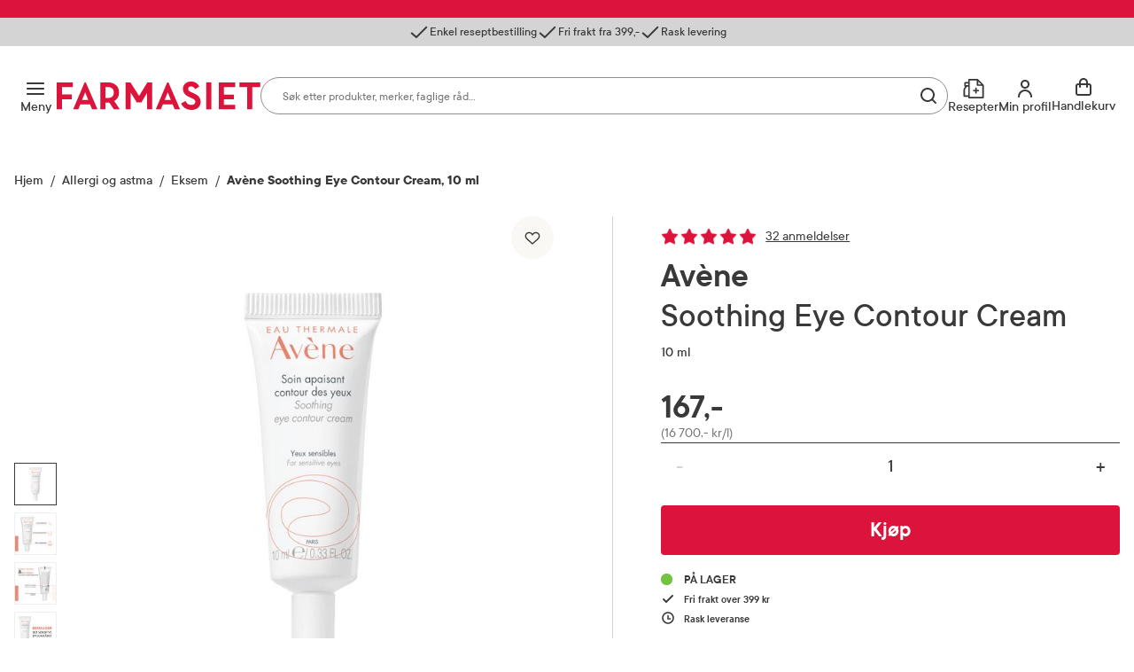

--- FILE ---
content_type: text/html; charset=utf-8
request_url: https://www.farmasiet.no/catalog/allergi-og-astma/eksem/avene-aveneavene-essensiell-pleie-soothing-eye-contour-cream,5000461
body_size: 53680
content:

<!DOCTYPE html>

<html lang="no">
    <head>
        <meta charset="utf-8" />
        <meta name="viewport" content="width=device-width, initial-scale=1" />

        <link rel="preload" as="font" href="/dist/assets/fonts/TTCommons-Bold.woff2" type="font/woff2" crossorigin="anonymous">
<link rel="preload" as="font" href="/dist/assets/fonts/TTCommons-DemiBold.woff2" type="font/woff2" crossorigin="anonymous">
<link rel="preload" as="font" href="/dist/assets/fonts/TTCommons-Medium.woff2" type="font/woff2" crossorigin="anonymous">
<link rel="preload" as="font" href="/dist/assets/fonts/TTCommons-Regular.woff2" type="font/woff2" crossorigin="anonymous">

            <link rel="preconnect" href="https://www.googletagmanager.com"/>
            <link rel="preconnect" href="https://www.google-analytics.com"/>

            <link rel="preconnect" href="https://invitejs.trustpilot.com"/>


        
    
    
    <script type="application/ld+json" id="ldJson">
      {"@context":"https://schema.org/","@type":"Product","brand":{"@type":"Brand","name":"Avène"},"category":"Allergi og astma > Eksem","color":"","offers":{"@type":"Offer","availability":"https://schema.org/InStock","url":"https://www.farmasiet.no/catalog/allergi-og-astma/eksem/avene-aveneavene-essensiell-pleie-soothing-eye-contour-cream,5000461","category":"Allergi og astma > Eksem","price":167.0,"priceCurrency":"NOK","priceSpecification":{"@type":"PriceSpecification","price":167.0,"priceCurrency":"NOK","valueAddedTaxIncluded":"http://schema.org/True"},"seller":{"@type":"Organization","@id":"https://www.farmasiet.no/#organization","name":"Farmasiet.no","url":"https://www.farmasiet.no"},"itemCondition":"https://schema.org/NewCondition","priceValidUntil":"2027-01-18"},"height":{"@type":"QuantitativeValue","unitCode":"CMT","unitText":"cm","value":2.6},"width":{"@type":"QuantitativeValue","unitCode":"CMT","unitText":"cm","value":3.3},"depth":{"@type":"QuantitativeValue","unitCode":"CMT","unitText":"cm","value":10.5},"description":"Avène Soothing Eye Contour Cream er en øyekrem tilpasset den skjøre huden rundt øyene. Avène Soothing Eye Contour Cream Øyekremen er fin å bruke til sensitiv hud rundt øynene, som kan oppstå ved f.eks allergi. Øyekremen tilfører maksimalt med fukt og pleiende stoffer uten å være for fet, og virker beroligende og forfriskende på såre og trette partier. Øyekremen reduserer også hevelser under øynene. Særdeles høy toleranse. Uten parfyme.","identifier":"859757","image":["https://www.farmasiet.no/images/avene-aveneavene-essensiell-pleie-soothing-eye-contour-cream,57199_859757.png?format=jpg&w=704&h=704","https://www.farmasiet.no/images/avene-aveneavene-essensiell-pleie-soothing-eye-contour-cream,57199_859757.png?format=jpg&w=704&h=528","https://www.farmasiet.no/images/avene-aveneavene-essensiell-pleie-soothing-eye-contour-cream,57199_859757.png?format=jpg&w=704&h=396","https://www.farmasiet.no/images/avene-aveneavene-essensiell-pleie-soothing-eye-contour-cream,57200_859757_1.png?format=jpg&w=704&h=704","https://www.farmasiet.no/images/avene-aveneavene-essensiell-pleie-soothing-eye-contour-cream,57200_859757_1.png?format=jpg&w=704&h=528","https://www.farmasiet.no/images/avene-aveneavene-essensiell-pleie-soothing-eye-contour-cream,57200_859757_1.png?format=jpg&w=704&h=396","https://www.farmasiet.no/images/avene-aveneavene-essensiell-pleie-soothing-eye-contour-cream,57201_859757_2.png?format=jpg&w=704&h=704","https://www.farmasiet.no/images/avene-aveneavene-essensiell-pleie-soothing-eye-contour-cream,57201_859757_2.png?format=jpg&w=704&h=528","https://www.farmasiet.no/images/avene-aveneavene-essensiell-pleie-soothing-eye-contour-cream,57201_859757_2.png?format=jpg&w=704&h=396","https://www.farmasiet.no/images/avene-aveneavene-essensiell-pleie-soothing-eye-contour-cream,57202_859757_3.png?format=jpg&w=704&h=704","https://www.farmasiet.no/images/avene-aveneavene-essensiell-pleie-soothing-eye-contour-cream,57202_859757_3.png?format=jpg&w=704&h=528","https://www.farmasiet.no/images/avene-aveneavene-essensiell-pleie-soothing-eye-contour-cream,57202_859757_3.png?format=jpg&w=704&h=396","https://www.farmasiet.no/images/avene-aveneavene-essensiell-pleie-soothing-eye-contour-cream,57203_859757_4.png?format=jpg&w=704&h=704","https://www.farmasiet.no/images/avene-aveneavene-essensiell-pleie-soothing-eye-contour-cream,57203_859757_4.png?format=jpg&w=704&h=528","https://www.farmasiet.no/images/avene-aveneavene-essensiell-pleie-soothing-eye-contour-cream,57203_859757_4.png?format=jpg&w=704&h=396"],"name":"Avène Soothing Eye Contour Cream, 10 ml","sku":"859757","url":"https://www.farmasiet.no/catalog/allergi-og-astma/eksem/avene-aveneavene-essensiell-pleie-soothing-eye-contour-cream,5000461","gtin14":"03282779004411"}
    </script>

        <title>Av&#xE8;ne Soothing Eye Contour Cream, 10 ml - Eksem - Farmasiet.no</title>
        <meta name="description" content="Av&#xE8;ne Soothing Eye Contour Cream er en &#xF8;yekrem tilpasset den skj&#xF8;re huden rundt &#xF8;yene. Av&#xE8;ne Soothing Eye Contour Cream &#xD8;yekremen er fin &#xE5; bruke til sensitiv" />
    
    <meta name="robots" content="index,follow">
    
        <meta property="og:title" content="Av&#xE8;ne Soothing Eye Contour Cream, 10 ml - Eksem - Farmasiet.no" />
        <meta property="og:description" content="Av&#xE8;ne Soothing Eye Contour Cream er en &#xF8;yekrem tilpasset den skj&#xF8;re huden rundt &#xF8;yene. Av&#xE8;ne Soothing Eye Contour Cream &#xD8;yekremen er fin &#xE5; bruke til sensitiv" />
        <meta property="og:image" content="https://www.farmasiet.no/images/avene-aveneavene-essensiell-pleie-soothing-eye-contour-cream,57199_859757.png?format=jpg&w=490" />
        <meta property="og:url" content="https://www.farmasiet.no/catalog/allergi-og-astma/eksem/avene-aveneavene-essensiell-pleie-soothing-eye-contour-cream,5000461" />
        <meta property="og:type" content="website" />


<link href="https://www.farmasiet.no/catalog/allergi-og-astma/eksem/avene-aveneavene-essensiell-pleie-soothing-eye-contour-cream,5000461" rel="canonical" />
        <link type="text/css" rel="stylesheet" href="/dist/5.11f9ebcf78c8d001ff01.css"/>

        
<link rel="shortcut icon" type="image/x-icon" href="/dist/assets/images/favicon.ico?v=1.0.0.0">
<link rel="apple-touch-icon" sizes="180x180" href="/dist/assets/images/apple-touch-icon.png?v=1.0.0.0">
<link rel="icon" type="image/png" sizes="32x32" href="/dist/assets/images/favicon-32x32.png?v=1.0.0.0">
<link rel="icon" type="image/png" sizes="16x16" href="/dist/assets/images/favicon-16x16.png?v=1.0.0.0">
<link rel="icon" type="image/ico" href="/dist/assets/images/favicon.ico?v=1.0.0.0">

<link rel="mask-icon" href="/dist/assets/images/safari-pinned-tab.svg?v=1.0.0.0" color="#dc143c">
<link rel="manifest" href="/dist/manifest.json?v=1.0.0.0">
<meta name="msapplication-TileColor" content="#fff">
<meta name="theme-color" content="#dc143c">

        <script>
!function(T,l,y){var S=T.location,k="script",D="instrumentationKey",C="ingestionendpoint",I="disableExceptionTracking",E="ai.device.",b="toLowerCase",w="crossOrigin",N="POST",e="appInsightsSDK",t=y.name||"appInsights";(y.name||T[e])&&(T[e]=t);var n=T[t]||function(d){var g=!1,f=!1,m={initialize:!0,queue:[],sv:"5",version:2,config:d};function v(e,t){var n={},a="Browser";return n[E+"id"]=a[b](),n[E+"type"]=a,n["ai.operation.name"]=S&&S.pathname||"_unknown_",n["ai.internal.sdkVersion"]="javascript:snippet_"+(m.sv||m.version),{time:function(){var e=new Date;function t(e){var t=""+e;return 1===t.length&&(t="0"+t),t}return e.getUTCFullYear()+"-"+t(1+e.getUTCMonth())+"-"+t(e.getUTCDate())+"T"+t(e.getUTCHours())+":"+t(e.getUTCMinutes())+":"+t(e.getUTCSeconds())+"."+((e.getUTCMilliseconds()/1e3).toFixed(3)+"").slice(2,5)+"Z"}(),iKey:e,name:"Microsoft.ApplicationInsights."+e.replace(/-/g,"")+"."+t,sampleRate:100,tags:n,data:{baseData:{ver:2}}}}var h=d.url||y.src;if(h){function a(e){var t,n,a,i,r,o,s,c,u,p,l;g=!0,m.queue=[],f||(f=!0,t=h,s=function(){var e={},t=d.connectionString;if(t)for(var n=t.split(";"),a=0;a<n.length;a++){var i=n[a].split("=");2===i.length&&(e[i[0][b]()]=i[1])}if(!e[C]){var r=e.endpointsuffix,o=r?e.location:null;e[C]="https://"+(o?o+".":"")+"dc."+(r||"services.visualstudio.com")}return e}(),c=s[D]||d[D]||"",u=s[C],p=u?u+"/v2/track":d.endpointUrl,(l=[]).push((n="SDK LOAD Failure: Failed to load Application Insights SDK script (See stack for details)",a=t,i=p,(o=(r=v(c,"Exception")).data).baseType="ExceptionData",o.baseData.exceptions=[{typeName:"SDKLoadFailed",message:n.replace(/\./g,"-"),hasFullStack:!1,stack:n+"\nSnippet failed to load ["+a+"] -- Telemetry is disabled\nHelp Link: https://go.microsoft.com/fwlink/?linkid=2128109\nHost: "+(S&&S.pathname||"_unknown_")+"\nEndpoint: "+i,parsedStack:[]}],r)),l.push(function(e,t,n,a){var i=v(c,"Message"),r=i.data;r.baseType="MessageData";var o=r.baseData;return o.message='AI (Internal): 99 message:"'+("SDK LOAD Failure: Failed to load Application Insights SDK script (See stack for details) ("+n+")").replace(/\"/g,"")+'"',o.properties={endpoint:a},i}(0,0,t,p)),function(e,t){if(JSON){var n=T.fetch;if(n&&!y.useXhr)n(t,{method:N,body:JSON.stringify(e),mode:"cors"});else if(XMLHttpRequest){var a=new XMLHttpRequest;a.open(N,t),a.setRequestHeader("Content-type","application/json"),a.send(JSON.stringify(e))}}}(l,p))}function i(e,t){f||setTimeout(function(){!t&&m.core||a()},500)}var e=function(){var n=l.createElement(k);n.src=h;var e=y[w];return!e&&""!==e||"undefined"==n[w]||(n[w]=e),n.onload=i,n.onerror=a,n.onreadystatechange=function(e,t){"loaded"!==n.readyState&&"complete"!==n.readyState||i(0,t)},n}();y.ld<0?l.getElementsByTagName("head")[0].appendChild(e):setTimeout(function(){l.getElementsByTagName(k)[0].parentNode.appendChild(e)},y.ld||0)}try{m.cookie=l.cookie}catch(p){}function t(e){for(;e.length;)!function(t){m[t]=function(){var e=arguments;g||m.queue.push(function(){m[t].apply(m,e)})}}(e.pop())}var n="track",r="TrackPage",o="TrackEvent";t([n+"Event",n+"PageView",n+"Exception",n+"Trace",n+"DependencyData",n+"Metric",n+"PageViewPerformance","start"+r,"stop"+r,"start"+o,"stop"+o,"addTelemetryInitializer","setAuthenticatedUserContext","clearAuthenticatedUserContext","flush"]),m.SeverityLevel={Verbose:0,Information:1,Warning:2,Error:3,Critical:4};var s=(d.extensionConfig||{}).ApplicationInsightsAnalytics||{};if(!0!==d[I]&&!0!==s[I]){var c="onerror";t(["_"+c]);var u=T[c];T[c]=function(e,t,n,a,i){var r=u&&u(e,t,n,a,i);return!0!==r&&m["_"+c]({message:e,url:t,lineNumber:n,columnNumber:a,error:i}),r},d.autoExceptionInstrumented=!0}return m}(y.cfg);function a(){y.onInit&&y.onInit(n)}(T[t]=n).queue&&0===n.queue.length?(n.queue.push(a),n.trackPageView({})):a()}(window,document,{src: "https://js.monitor.azure.com/scripts/b/ai.2.gbl.min.js", crossOrigin: "anonymous", cfg: {instrumentationKey:'09b1d852-7c24-413d-891a-5dd6c13bc4e2', disableCookiesUsage: false }});
</script>

        

        
    <script>
        window.VisitorIntelligenceTrackingEnabled = true;
        window.VisitorIntelligenceSettings = {"endPointUrl":"/episerverapi/commercetracking/track","preferredCulture":"no"};
        window.RecommendationsRequired = true;
    </script>

        
    <script>
        window.experimentsDefinition = {"userId":"64be2285-86ea-4bc8-adee-dab633164f11","path":"/catalog/allergi-og-astma/eksem/avene-aveneavene-essensiell-pleie-soothing-eye-contour-cream,5000461","experiments":[],"globalExperimentList":"","experimentationPathHeaderName":"experimentation-path","experimentationUserDataHeaderName":"experimentation-userdata"};
    </script>


    <script>
        window.cookieNames = {"tracking":{"marketing":"TR_MARKETING","preferences":"TR_PREFERENCES","statistics":"TR_STATISTICS"},"bankId":{"sessionId":"Prod-IdPortenSessionId","sessionValidity":"Prod-IdPortenSessionId-IsAlive"}};
    </script>

        
<script>
    window.enhancedConversionsUserData = {
        userId: '',
        email: ''
    }
</script>


        
    </head>
    <body data-experiment="">
    <noscript>
        <iframe src="https://www.googletagmanager.com/ns.html?id=GTM-NGZC2LS" height="0" width="0" style="display: none; visibility: hidden"></iframe>
    </noscript>
        
        
<div id="react_0HNIKV1IGLT7B"></div>
        





<div class="PageContainer">

    
<div id="react_0HNIKV1IGLT77"><div><div><aside class="NewModal NewModal--Hidden" inert=""><div class="NewModal__Inner NewModal__Inner--Center NewModal__Inner--Default" role="dialog" aria-modal="true" aria-hidden="true" aria-labelledby="id-16"><div class="NewModal__DragHandle"></div><button class="NewModal__CloseButton" type="button"><span class="visuallyHidden">Lukk</span></button><div class="NewModal__Header"><h2 class="NewModal__Heading" id="id-16">Sesjon utløpt</h2></div><div class="NewModal__SwipeableOverlay"></div><div class="NewModal__Content"><p class="LoginModal__Text">Sesjonen din har utløpt. Vennligst logg inn på nytt.</p></div><div class="NewModal__Footer NewModal__Footer--MobileRight"><div class="NewModal__Buttons"><button class="Button Button--Medium Button--Primary Button--LoaderLeft NewModal__PrimaryButton">Logg inn</button></div></div></div></aside></div></div><div><div><aside class="NewModal NewModal--Hidden" inert=""><div class="NewModal__Inner NewModal__Inner--Center NewModal__Inner--Default" role="dialog" aria-modal="true" aria-hidden="true" aria-labelledby="id-17"><div class="NewModal__DragHandle"></div><button class="NewModal__CloseButton" type="button"><span class="visuallyHidden">Lukk</span></button><div class="NewModal__Header"><h2 class="NewModal__Heading" id="id-17">Legg til som favoritt</h2></div><div class="NewModal__SwipeableOverlay"></div><div class="NewModal__Content"><span class="LoginFavouritesModal__Text">Du må være logget inn for å legge dette produktet til som favoritt</span></div><div class="NewModal__Footer NewModal__Footer--MobileRight"><div class="NewModal__Buttons NewModal__Buttons--VerticalMobile"><button class="Button Button--Medium Button--Link Button--LoaderLeft NewModal__LinkButton">Ny kunde? Registrer deg her</button><button class="Button Button--Medium Button--Primary Button--LoaderLeft NewModal__PrimaryButton">Logg inn</button></div></div></div></aside></div></div><div><div><aside class="NewModal NewModal--Hidden" inert=""><div class="NewModal__Inner NewModal__Inner--Center NewModal__Inner--Default" role="dialog" aria-modal="true" aria-hidden="true" aria-labelledby="id-18"><div class="NewModal__DragHandle"></div><button class="NewModal__CloseButton" type="button"><span class="visuallyHidden">Lukk</span></button><div class="NewModal__Header"><h2 class="NewModal__Heading" id="id-18">Endringer i handlekurven din</h2></div><div class="NewModal__SwipeableOverlay"></div><div class="NewModal__Content"><p class="CartMergedModal__Text">Produkter du valgte før du logget inn har blitt lagt til handlekurven din. Vennligst kontroller at innholdet i handlekurven er korrekt.</p></div><div class="NewModal__Footer NewModal__Footer--MobileRight"><div class="NewModal__Buttons"><button class="Button Button--Medium Button--Primary Button--LoaderLeft NewModal__PrimaryButton">Lukk</button></div></div></div></aside></div></div><div></div><div></div><div><div><aside class="NewModal NewModal--Hidden" inert=""><div class="NewModal__Inner NewModal__Inner--Center NewModal__Inner--Default" role="dialog" aria-modal="true" aria-hidden="true" aria-labelledby="id-19"><div class="NewModal__DragHandle"></div><button class="NewModal__CloseButton" type="button"><span class="visuallyHidden">Lukk</span></button><div class="NewModal__Header"><h2 class="NewModal__Heading" id="id-19">En feil oppstod</h2></div><div class="NewModal__SwipeableOverlay"></div><div class="NewModal__Content"><p class="FatalErrorModal__Text">Handlekurven er ugyldig. Last inn siden på nytt.</p></div><div class="NewModal__Footer NewModal__Footer--MobileRight"><div class="NewModal__Buttons"><button class="Button Button--Medium Button--Primary Button--LoaderLeft NewModal__PrimaryButton">Last inn siden på nytt</button></div></div></div></aside></div></div><div><div><aside class="NewModal NewModal--Hidden" inert=""><div class="NewModal__Inner CooledProductsConflictModal NewModal__Inner--Center NewModal__Inner--Default" role="dialog" aria-modal="true" aria-hidden="true" aria-labelledby="id-20"><div class="NewModal__DragHandle"></div><button class="NewModal__CloseButton" type="button"><span class="visuallyHidden">Avbryt</span></button><div class="NewModal__Header"><h2 class="NewModal__Heading" id="id-20">Velg produkt</h2></div><div class="NewModal__SwipeableOverlay"></div><div class="NewModal__Content"><div class="CooledProductsConflictModal__Text"><div class="CooledProductsConflictModal__Description">Produktet du prøver å legge til tåler ikke kjøl. Vi ser at du har produkt i handlekurven som må sendes med kjøletransport. For å sikre riktig kvalitet, må disse bestilles hver for seg.</div><div class="CooledProductsConflictModal__SelectProducts">Velg produkt du ønsker å beholde:</div></div><div class="CooledProductsConflictModal__Entries" role="radiogroup"></div></div><div class="NewModal__Footer NewModal__Footer--MobileRight"><div class="NewModal__Buttons"><button class="Button Button--Medium Button--Link Button--LoaderLeft NewModal__LinkButton">Avbryt</button><button class="Button Button--Medium Button--Primary Button--LoaderLeft NewModal__PrimaryButton">Behold</button></div></div></div></aside></div></div><div class="Ribbon"><div class="Ribbon__Content"><ul class="Ribbon__Items"><li class="Ribbon__Item"><span class="RibbonItem RibbonItem--small"><span class="RibbonItem__Icon RibbonItem__Icon--Checkmark" aria-hidden="true"></span><span class="RibbonItem__Text">Enkel reseptbestilling</span></span></li><li class="Ribbon__Item"><span class="RibbonItem RibbonItem--small"><span class="RibbonItem__Icon RibbonItem__Icon--Checkmark" aria-hidden="true"></span><span class="RibbonItem__Text">Fri frakt fra 399,-</span></span></li><li class="Ribbon__Item"><span class="RibbonItem RibbonItem--small"><span class="RibbonItem__Icon RibbonItem__Icon--Checkmark" aria-hidden="true"></span><span class="RibbonItem__Text">Rask levering</span></span></li></ul></div></div><header class="Header Header--Compact Header--WithRibbon"><a class="Header__SkipToContent" href="#mainContent">Gå til innhold</a><a class="Header__SkipToContent" href="https://www.farmasiet.no/cart">Gå til kassen</a><div hidden="">Production | 667 | 5:04:26</div><div class="Header__TopWrapper Header__TopWrapper--WithAbsoluteSearch"><div class="Header__Top Header__Top--WithSearch"><div class="Header__TopContent"><div class="Header__LeftSide"><div class="Header__NavigationButtons"><button aria-haspopup="true" aria-expanded="false" class="HeaderMenuButton HeaderMenuButton--LabelVisible"><span class="hideOnMobile">Meny</span><span class="visuallyHidden">Åpne</span></button></div></div><a href="/" class="Header__Logo"><img src="/dist/assets/images/logo.svg?v=1.0.0.0" alt="Farmasiet Logo" width="230" height="32"/></a><div class="Header__SearchWrapper"><div class="RichSearch RichSearch--WithoutAnimation"><div class="RichSearch__Inner"><div class="RichSearch__InputWrapper"><label class="visuallyHidden" for="RichSearch__Input">Søk</label><input type="text" id="RichSearch__Input" class="RichSearch__Input" placeholder="Søk etter produkter, merker, faglige råd…" value="" tabindex="-1" autoComplete="off"/><button class="RichSearch__CloseButton" type="button"><span class="visuallyHidden">Lukk</span></button><div class="RichSearch__ButtonsRight"><button class="RichSearch__ClearButton" type="button"><span class="visuallyHidden">Tøm</span></button><div class="RichSearch__ClearButtonDivider"></div><button aria-disabled="true" class="RichSearch__SearchButton" type="button"><span class="visuallyHidden">Søk blant flere tusen produkter</span></button></div></div></div></div></div><div class="Header__RightSide"><div class="Header__SearchButton--Right"><button class="HeaderSearchButton HeaderSearchButton--LabelVisible"><span class="hideOnMobile">Søk</span><span class="visuallyHidden">Søk</span></button></div><ul class="Header__Actions"><li><div><div><div><button id="prescription-list-action" class="Header__ActionsRxPage Header__ActionsRxPage--LabelVisible" aria-haspopup="true" aria-expanded="false"><span>Resepter</span><span class="visuallyHidden">RX service</span></button><div class="RxMenu__Overlay"></div><div class="RxMenu" inert=""><div class="ReactCollapse--collapse" style="height:0px;overflow:hidden" aria-hidden="true"><div class="ReactCollapse--content"><div class="RxMenu__Placeholder"><div class="RxMenu__Content"><div class="RxMenu__HeaderWrapper RxMenu__HeaderWrapper--HideOnDesktop"><div class="RxMenu__Header">Mine resepter</div><button class="RxMenu__CloseButton" aria-haspopup="true" aria-expanded="false"><span class="visuallyHidden">Lukk</span></button></div><div class="RxMenu__Section"><ul class="RxMenu__LinksList"><li><a class="Button Button--Primary Button--Medium RxMenu__BuyPrescriptionButton" href="/prescription-list">Kjøp reseptvare</a></li><li class="RxMenu__Link"><a href="/prescription-list" rel="nofollow"><span class="RxMenuLinks__LinkIcon SvgIcon NavigationLinkIcon--RxDefault"></span><span class="RxMenuLinks__Text">Mine resepter</span></a></li><li class="RxMenu__Link"><a href="/prescription-history" rel="nofollow"><span class="RxMenuLinks__LinkIcon SvgIcon NavigationLinkIcon--HistoryDefault"></span><span class="RxMenuLinks__Text">Resepthistorikk</span></a></li><li class="RxMenu__Link"><a href="/inbox" rel="nofollow"><span class="RxMenuLinks__LinkIcon SvgIcon NavigationLinkIcon--MailDefault"></span><span class="RxMenuLinks__Text">Meldinger fra farmasøyten</span><div class="RxMenu__UnreadMessagesBadge"><iframe src="https://resept.farmasiet.no/inbox/unread-messages-badge.html" width="100%" height="100%"></iframe></div></a></li></ul></div><div class="RxMenu__QuickHelp"><a class="RxMenu__QuickHelp__Link" href="/kundesenter"><span class="RxMenu__LinkIcon RxMenuIcon__Support"></span><div class="RxMenu__TextContainer"><span class="RxMenu_Text">Kundeservice</span><span class="RxMenu_Text">33 74 03 24</span></div></a></div></div></div></div></div></div></div></div></div></li><li><div><div><div class="ActionMenuWrapper"><button id="my-profile-action" class="Header__ActionsMyProfile Header__ActionsMyProfile--LabelVisible" aria-haspopup="false" aria-expanded="false"><span class="hideOnMobile">Min profil</span><span class="visuallyHidden">Min profil</span></button><div class="ActionMenu__Overlay"></div><div class="ActionMenu" inert=""><div class="ReactCollapse--collapse" style="height:0px;overflow:hidden" aria-hidden="true"><div class="ReactCollapse--content"><div class="ActionMenu__Placeholder"><div class="ActionMenu__Content"><div class="LoginMenu"><a href="/login?redirect_uri=%2Fcatalog%2Fallergi-og-astma%2Feksem%2Favene-aveneavene-essensiell-pleie-soothing-eye-contour-cream%2C5000461" rel="nofollow noopener" class="Button Button--Medium Button--Primary LoginMenu__Button">Logg inn</a></div><ul class="ActionMenu__LinksList"><li class="ActionMenu__Link"><a href="/user-profile" rel="nofollow"><span>Min profil</span></a></li><li class="ActionMenu__Link"><a href="/favourites" rel="nofollow"><span>Mine favoritter</span></a></li><li class="ActionMenu__Link"><a href="/orders" rel="nofollow"><span>Mine bestillinger</span></a></li></ul></div></div></div></div></div></div></div></div></li><li><div class="CartV2" id="cart-action"><a class="CartV2__ToggleButton CartV2__ToggleButton--LabelVisible" href="https://www.farmasiet.no/cart"><span class="hideOnMobile" aria-hidden="true">Handlekurv</span><span class="visuallyHidden">Se handlekurv</span></a></div></li></ul></div></div><div><div><nav class="Navigation"><div class="Navigation__Content"><div class="Navigation__ContentOuter"><div class="Navigation__ContentInner"><button class="Navigation__CloseButton"></button><div class="NavigationLinks"><ul class="NavigationLinks__List"><li class="NavigationLinks__Link NavigationLinks__Link--Highlighted"><a href="/kampanjer"><span class="NavigationLinks__LinkIcon SvgIcon NavigationLinkIcon--PercentageHighlighted"></span>Kampanjer</a></li><li class="NavigationLinks__Link NavigationLinks__Link--Default"><a href="/merkevarer"><span class="NavigationLinks__LinkIcon SvgIcon NavigationLinkIcon--NoneDefault"></span>Merkevarer</a></li><li class="NavigationLinks__Link NavigationLinks__Link--Default"><a href="/nyheter"><span class="NavigationLinks__LinkIcon SvgIcon NavigationLinkIcon--NoneDefault"></span>Nyheter</a></li><li class="NavigationLinks__Link NavigationLinks__Link--Default"><a href="/kampanjer/populaertnaa"><span class="NavigationLinks__LinkIcon SvgIcon NavigationLinkIcon--NoneDefault"></span>Populært nå</a></li><li class="NavigationLinks__Link NavigationLinks__Link--Default"><a href="/rad-fra-apoteket"><span class="NavigationLinks__LinkIcon SvgIcon NavigationLinkIcon--NoneDefault"></span>Råd fra apoteket</a></li></ul><ul class="NavigationLinks__List"><li class="NavigationLinks__Link NavigationLinks__Link--Default"><a href="/kundesenter/mine-resepter"><span class="NavigationLinks__LinkIcon SvgIcon NavigationLinkIcon--PlusDefault"></span>Mine resepter</a></li><li class="NavigationLinks__Link NavigationLinks__Link--Default"><a href="/kundesenter"><span class="NavigationLinks__LinkIcon SvgIcon NavigationLinkIcon--HeadphonesDefault"></span>Kundesenter</a></li></ul></div><div class="Navigation__CategoriesWrapper"><span class="Navigation__Title">Produkter</span><ul class="NavList"><li class="NavListItem"><div class="NavListItem__Heading NavListItem__Heading--FirstLevel"><button class="NavListItem__Button" aria-haspopup="true" aria-expanded="false"><span class="visuallyHidden">Åpne</span></button><a href="/catalog/allergi-og-astma" class="HasSubitems" tabindex="-1">Allergi og astma</a></div><div><div class="NavListItem__Content"><div class="NavListItem__ContentInner"><div class="NavListItem__LinksSections"><button class="NavListItem__BackButton" type="button">Allergi og astma</button><ul class="NavList"><li class="NavListItem"><div class="NavListItem__Heading"><a href="/catalog/allergi-og-astma" class="NavList__Link NavList__Link--Bold">Alle produkter</a></div></li><li class="NavListItem"><div class="NavListItem__Heading"><a href="/catalog/allergi-og-astma/astma">Astma</a></div></li><li class="NavListItem"><div class="NavListItem__Heading"><a href="/catalog/allergi-og-astma/eksem">Eksem</a></div></li><li class="NavListItem"><div class="NavListItem__Heading"><a href="/catalog/allergi-og-astma/eksemklar">Eksemklær</a></div></li><li class="NavListItem"><div class="NavListItem__Heading"><a href="/catalog/allergi-og-astma/hjelpemidler-til-allergikere">Hjelpemidler til allergikere</a></div></li><li class="NavListItem"><div class="NavListItem__Heading"><a href="/catalog/allergi-og-astma/kloe-og-utslett">Kløe og utslett</a></div></li><li class="NavListItem"><div class="NavListItem__Heading"><a href="/catalog/allergi-og-astma/melkeerstatning">Melkeerstatning</a></div></li><li class="NavListItem"><div class="NavListItem__Heading"><a href="/catalog/allergi-og-astma/pollenallergi">Pollenallergi</a></div></li></ul></div></div></div></div></li><li class="NavListItem"><div class="NavListItem__Heading NavListItem__Heading--FirstLevel"><button class="NavListItem__Button" aria-haspopup="true" aria-expanded="false"><span class="visuallyHidden">Åpne</span></button><a href="/catalog/ansiktspleie" class="HasSubitems" tabindex="-1">Ansiktspleie</a></div><div><div class="NavListItem__Content"><div class="NavListItem__ContentInner"><div class="NavListItem__LinksSections"><button class="NavListItem__BackButton" type="button">Ansiktspleie</button><ul class="NavList"><li class="NavListItem"><div class="NavListItem__Heading"><a href="/catalog/ansiktspleie" class="NavList__Link NavList__Link--Bold">Alle produkter</a></div></li><li class="NavListItem"><div class="NavListItem__Heading"><a href="/catalog/ansiktspleie/akne">Akne</a></div></li><li class="NavListItem"><div class="NavListItem__Heading"><a href="/catalog/ansiktspleie/toner">Toner</a></div></li><li class="NavListItem"><div class="NavListItem__Heading"><a href="/catalog/ansiktspleie/ansiktsmasker-og-skrubb">Ansiktsmasker og skrubb</a></div></li><li class="NavListItem"><div class="NavListItem__Heading"><a href="/catalog/ansiktspleie/selvbruning-ansikt">Selvbruning ansikt</a></div></li><li class="NavListItem"><div class="NavListItem__Heading"><a href="/catalog/ansiktspleie/dagkrem">Dagkrem</a></div></li><li class="NavListItem"><div class="NavListItem__Heading"><a href="/catalog/ansiktspleie/eksem-e482fbe9">Eksem</a></div></li><li class="NavListItem"><div class="NavListItem__Heading"><a href="/catalog/ansiktspleie/kosmetikk">Kosmetikk</a></div></li><li class="NavListItem"><div class="NavListItem__Heading"><a href="/catalog/ansiktspleie/lepper">Lepper</a></div></li><li class="NavListItem"><div class="NavListItem__Heading"><a href="/catalog/ansiktspleie/nattkrem">Nattkrem</a></div></li><li class="NavListItem"><div class="NavListItem__Heading"><a href="/catalog/ansiktspleie/pigmentflekker">Pigmentflekker</a></div></li><li class="NavListItem"><div class="NavListItem__Heading"><a href="/catalog/ansiktspleie/ansiktsrens">Ansiktsrens</a></div></li><li class="NavListItem"><div class="NavListItem__Heading"><a href="/catalog/ansiktspleie/rosacea">Rosacea</a></div></li><li class="NavListItem"><div class="NavListItem__Heading"><a href="/catalog/ansiktspleie/serum">Serum</a></div></li><li class="NavListItem"><div class="NavListItem__Heading"><a href="/catalog/ansiktspleie/solkrem-ansikt">Solkrem ansikt</a></div></li><li class="NavListItem"><div class="NavListItem__Heading"><a href="/catalog/ansiktspleie/til-herrer">Til herrer</a></div></li><li class="NavListItem"><div class="NavListItem__Heading"><a href="/catalog/ansiktspleie/tilbehor-ansikt">Tilbehør ansikt</a></div></li><li class="NavListItem"><div class="NavListItem__Heading"><a href="/catalog/ansiktspleie/oyekrem">Øyekrem</a></div></li></ul></div></div></div></div></li><li class="NavListItem"><div class="NavListItem__Heading NavListItem__Heading--FirstLevel"><button class="NavListItem__Button" aria-haspopup="true" aria-expanded="false"><span class="visuallyHidden">Åpne</span></button><a href="/catalog/dyrepleie-fritid-og-reise" class="HasSubitems" tabindex="-1">Dyrepleie, fritid og reise</a></div><div><div class="NavListItem__Content"><div class="NavListItem__ContentInner"><div class="NavListItem__LinksSections"><button class="NavListItem__BackButton" type="button">Dyrepleie, fritid og reise</button><ul class="NavList"><li class="NavListItem"><div class="NavListItem__Heading"><a href="/catalog/dyrepleie-fritid-og-reise" class="NavList__Link NavList__Link--Bold">Alle produkter</a></div></li><li class="NavListItem"><div class="NavListItem__Heading"><a href="/catalog/dyrepleie-fritid-og-reise/dyrepleie">Dyrepleie</a></div></li><li class="NavListItem"><div class="NavListItem__Heading"><a href="/catalog/dyrepleie-fritid-og-reise/hus-og-hjem">Hus og hjem</a></div></li><li class="NavListItem"><div class="NavListItem__Heading"><a href="/catalog/dyrepleie-fritid-og-reise/gnagsar">Gnagsår</a></div></li><li class="NavListItem"><div class="NavListItem__Heading"><a href="/catalog/dyrepleie-fritid-og-reise/klar">Klær</a></div></li><li class="NavListItem"><div class="NavListItem__Heading"><a href="/catalog/dyrepleie-fritid-og-reise/kompresjonsstromper">Kompresjonsstrømper</a></div></li><li class="NavListItem"><div class="NavListItem__Heading"><a href="/catalog/dyrepleie-fritid-og-reise/leddstotter">Leddstøtter</a></div></li><li class="NavListItem"><div class="NavListItem__Heading"><a href="/catalog/dyrepleie-fritid-og-reise/massasje">Massasje</a></div></li><li class="NavListItem"><div class="NavListItem__Heading"><a href="/catalog/dyrepleie-fritid-og-reise/reise">Reise</a></div></li><li class="NavListItem"><div class="NavListItem__Heading"><a href="/catalog/dyrepleie-fritid-og-reise/sport--og-fritidsutstyr">Sport- og fritidsutstyr</a></div></li></ul></div></div></div></div></li><li class="NavListItem"><div class="NavListItem__Heading NavListItem__Heading--FirstLevel"><button class="NavListItem__Button" aria-haspopup="true" aria-expanded="false"><span class="visuallyHidden">Åpne</span></button><a href="/catalog/feber-og-forkjolelse" class="HasSubitems" tabindex="-1">Feber og forkjølelse</a></div><div><div class="NavListItem__Content"><div class="NavListItem__ContentInner"><div class="NavListItem__LinksSections"><button class="NavListItem__BackButton" type="button">Feber og forkjølelse</button><ul class="NavList"><li class="NavListItem"><div class="NavListItem__Heading"><a href="/catalog/feber-og-forkjolelse" class="NavList__Link NavList__Link--Bold">Alle produkter</a></div></li><li class="NavListItem"><div class="NavListItem__Heading"><a href="/catalog/feber-og-forkjolelse/smertestillende-og-febernedsettende">Smertestillende og febernedsettende</a></div></li><li class="NavListItem"><div class="NavListItem__Heading"><a href="/catalog/feber-og-forkjolelse/forebyggende">Forebyggende</a></div></li><li class="NavListItem"><div class="NavListItem__Heading"><a href="/catalog/feber-og-forkjolelse/hals-og-hoste">Hals og hoste</a></div></li><li class="NavListItem"><div class="NavListItem__Heading"><a href="/catalog/feber-og-forkjolelse/termometer">Termometer</a></div></li><li class="NavListItem"><div class="NavListItem__Heading"><a href="/catalog/feber-og-forkjolelse/nesespray-og-nesedraper">Nesespray og nesedråper</a></div></li></ul></div></div></div></div></li><li class="NavListItem"><div class="NavListItem__Heading NavListItem__Heading--FirstLevel"><button class="NavListItem__Button" aria-haspopup="true" aria-expanded="false"><span class="visuallyHidden">Åpne</span></button><a href="/catalog/helse-og-livsstil" class="HasSubitems" tabindex="-1">Helse og livsstil</a></div><div><div class="NavListItem__Content"><div class="NavListItem__ContentInner"><div class="NavListItem__LinksSections"><button class="NavListItem__BackButton" type="button">Helse og livsstil</button><ul class="NavList"><li class="NavListItem"><div class="NavListItem__Heading"><a href="/catalog/helse-og-livsstil" class="NavList__Link NavList__Link--Bold">Alle produkter</a></div></li><li class="NavListItem"><div class="NavListItem__Heading"><a href="/catalog/helse-og-livsstil/diabetes">Diabetes</a></div></li><li class="NavListItem"><div class="NavListItem__Heading"><a href="/catalog/helse-og-livsstil/hjerte-og-blodtrykk">Hjerte og blodtrykk</a></div></li><li class="NavListItem"><div class="NavListItem__Heading"><a href="/catalog/helse-og-livsstil/ned-i-vekt">Ned i vekt</a></div></li><li class="NavListItem"><div class="NavListItem__Heading"><a href="/catalog/helse-og-livsstil/roykeslutt">Røykeslutt</a></div></li><li class="NavListItem"><div class="NavListItem__Heading"><a href="/catalog/helse-og-livsstil/sovn-og-avslapning">Søvn og avslapning</a></div></li></ul></div></div></div></div></li><li class="NavListItem"><div class="NavListItem__Heading NavListItem__Heading--FirstLevel"><button class="NavListItem__Button" aria-haspopup="true" aria-expanded="false"><span class="visuallyHidden">Åpne</span></button><a href="/catalog/hjelpemidler-og-utstyr" class="HasSubitems" tabindex="-1">Hjelpemidler og utstyr</a></div><div><div class="NavListItem__Content"><div class="NavListItem__ContentInner"><div class="NavListItem__LinksSections"><button class="NavListItem__BackButton" type="button">Hjelpemidler og utstyr</button><ul class="NavList"><li class="NavListItem"><div class="NavListItem__Heading"><a href="/catalog/hjelpemidler-og-utstyr" class="NavList__Link NavList__Link--Bold">Alle produkter</a></div></li><li class="NavListItem"><div class="NavListItem__Heading"><a href="/catalog/hjelpemidler-og-utstyr/diverse">Diverse</a></div></li><li class="NavListItem"><div class="NavListItem__Heading"><a href="/catalog/hjelpemidler-og-utstyr/doseringsutstyr">Doseringsutstyr</a></div></li><li class="NavListItem"><div class="NavListItem__Heading"><a href="/catalog/hjelpemidler-og-utstyr/dusjbeskyttelse">Dusjbeskyttelse</a></div></li><li class="NavListItem"><div class="NavListItem__Heading"><a href="/catalog/hjelpemidler-og-utstyr/enklere-hverdag">Enklere hverdag</a></div></li><li class="NavListItem"><div class="NavListItem__Heading"><a href="/catalog/hjelpemidler-og-utstyr/hansker">Hansker</a></div></li><li class="NavListItem"><div class="NavListItem__Heading"><a href="/catalog/hjelpemidler-og-utstyr/hovne-ben-og-kompresjonsstromper">Hovne ben og kompresjonsstrømper</a></div></li><li class="NavListItem"><div class="NavListItem__Heading"><a href="/catalog/hjelpemidler-og-utstyr/injeksjonsutstyr">Injeksjonsutstyr</a></div></li><li class="NavListItem"><div class="NavListItem__Heading"><a href="/catalog/hjelpemidler-og-utstyr/krykker-og-stokker">Krykker og stokker</a></div></li><li class="NavListItem"><div class="NavListItem__Heading"><a href="/catalog/hjelpemidler-og-utstyr/selvtester">Selvtester</a></div></li><li class="NavListItem"><div class="NavListItem__Heading"><a href="/catalog/hjelpemidler-og-utstyr/sklisikring-og-brodder">Sklisikring og brodder</a></div></li><li class="NavListItem"><div class="NavListItem__Heading"><a href="/catalog/hjelpemidler-og-utstyr/stotteprodukter">Støtteprodukter</a></div></li></ul></div></div></div></div></li><li class="NavListItem"><div class="NavListItem__Heading NavListItem__Heading--FirstLevel"><button class="NavListItem__Button" aria-haspopup="true" aria-expanded="false"><span class="visuallyHidden">Åpne</span></button><a href="/catalog/hud-og-har" class="HasSubitems" tabindex="-1">Hud og hår</a></div><div><div class="NavListItem__Content"><div class="NavListItem__ContentInner"><div class="NavListItem__LinksSections"><button class="NavListItem__BackButton" type="button">Hud og hår</button><ul class="NavList"><li class="NavListItem"><div class="NavListItem__Heading"><a href="/catalog/hud-og-har" class="NavList__Link NavList__Link--Bold">Alle produkter</a></div></li><li class="NavListItem"><div class="NavListItem__Heading"><a href="/catalog/hud-og-har/barbering-og-harfjerning">Barbering og hårfjerning</a></div></li><li class="NavListItem"><div class="NavListItem__Heading"><a href="/catalog/hud-og-har/selvbruning">Selvbruning</a></div></li><li class="NavListItem"><div class="NavListItem__Heading"><a href="/catalog/hud-og-har/after-sun">After-sun</a></div></li><li class="NavListItem"><div class="NavListItem__Heading"><a href="/catalog/hud-og-har/deodoranter">Deodoranter</a></div></li><li class="NavListItem"><div class="NavListItem__Heading"><a href="/catalog/hud-og-har/desinfeksjon">Desinfeksjon</a></div></li><li class="NavListItem"><div class="NavListItem__Heading"><a href="/catalog/hud-og-har/dusj-og-bad">Dusj og bad</a></div></li><li class="NavListItem"><div class="NavListItem__Heading"><a href="/catalog/hud-og-har/fotpleie">Fotpleie</a></div></li><li class="NavListItem"><div class="NavListItem__Heading"><a href="/catalog/hud-og-har/herre">Herre</a></div></li><li class="NavListItem"><div class="NavListItem__Heading"><a href="/catalog/hud-og-har/hodelus">Hodelus</a></div></li><li class="NavListItem"><div class="NavListItem__Heading"><a href="/catalog/hud-og-har/hand-og-negl">Hånd og negl</a></div></li><li class="NavListItem"><div class="NavListItem__Heading"><a href="/catalog/hud-og-har/harpleie">Hårpleie</a></div></li><li class="NavListItem"><div class="NavListItem__Heading"><a href="/catalog/hud-og-har/kroppspleie">Kroppspleie</a></div></li><li class="NavListItem"><div class="NavListItem__Heading"><a href="/catalog/hud-og-har/oljer-og-massasje">Oljer og massasje</a></div></li><li class="NavListItem"><div class="NavListItem__Heading"><a href="/catalog/hud-og-har/solkrem">Solkrem</a></div></li><li class="NavListItem"><div class="NavListItem__Heading"><a href="/catalog/hud-og-har/syk-hud">Syk hud</a></div></li><li class="NavListItem"><div class="NavListItem__Heading"><a href="/catalog/hud-og-har/tilbehor-kropp">Tilbehør kropp</a></div></li></ul></div></div></div></div></li><li class="NavListItem"><div class="NavListItem__Heading NavListItem__Heading--FirstLevel"><button class="NavListItem__Button" aria-haspopup="true" aria-expanded="false"><span class="visuallyHidden">Åpne</span></button><a href="/catalog/intim-og-underliv" class="HasSubitems" tabindex="-1">Intim og underliv</a></div><div><div class="NavListItem__Content"><div class="NavListItem__ContentInner"><div class="NavListItem__LinksSections"><button class="NavListItem__BackButton" type="button">Intim og underliv</button><ul class="NavList"><li class="NavListItem"><div class="NavListItem__Heading"><a href="/catalog/intim-og-underliv" class="NavList__Link NavList__Link--Bold">Alle produkter</a></div></li><li class="NavListItem"><div class="NavListItem__Heading"><a href="/catalog/intim-og-underliv/endetarmsplager">Endetarmsplager</a></div></li><li class="NavListItem"><div class="NavListItem__Heading"><a href="/catalog/intim-og-underliv/fertilitet">Fertilitet</a></div></li><li class="NavListItem"><div class="NavListItem__Heading"><a href="/catalog/intim-og-underliv/graviditet-og-egglosning">Graviditet og eggløsning</a></div></li><li class="NavListItem"><div class="NavListItem__Heading"><a href="/catalog/intim-og-underliv/glidemidler">Glidemidler</a></div></li><li class="NavListItem"><div class="NavListItem__Heading"><a href="/catalog/intim-og-underliv/intimpleie">Intimpleie</a></div></li><li class="NavListItem"><div class="NavListItem__Heading"><a href="/catalog/intim-og-underliv/irritasjon-kloe-og-sopp">Irritasjon, kløe og sopp</a></div></li><li class="NavListItem"><div class="NavListItem__Heading"><a href="/catalog/intim-og-underliv/kjonnssykdommer">Kjønnssykdommer</a></div></li><li class="NavListItem"><div class="NavListItem__Heading"><a href="/catalog/intim-og-underliv/lett-inkontinens-truseinnlegg">Lett Inkontinens, truseinnlegg,</a></div></li><li class="NavListItem"><div class="NavListItem__Heading"><a href="/catalog/intim-og-underliv/mannens-underliv">Mannens underliv</a></div></li><li class="NavListItem"><div class="NavListItem__Heading"><a href="/catalog/intim-og-underliv/menstruasjon-og-pms">Menstruasjon og PMS</a></div></li><li class="NavListItem"><div class="NavListItem__Heading"><a href="/catalog/intim-og-underliv/overgangsalder">Overgangsalder</a></div></li><li class="NavListItem"><div class="NavListItem__Heading"><a href="/catalog/intim-og-underliv/prevensjon-og-nodprevensjon">Prevensjon og nødprevensjon</a></div></li><li class="NavListItem"><div class="NavListItem__Heading"><a href="/catalog/intim-og-underliv/sexhjelpemidler">Sexhjelpemidler</a></div></li><li class="NavListItem"><div class="NavListItem__Heading"><a href="/catalog/intim-og-underliv/tester">Tester</a></div></li></ul></div></div></div></div></li><li class="NavListItem"><div class="NavListItem__Heading NavListItem__Heading--FirstLevel"><button class="NavListItem__Button" aria-haspopup="true" aria-expanded="false"><span class="visuallyHidden">Åpne</span></button><a href="/catalog/kosttilskudd-og-ernaering" class="HasSubitems" tabindex="-1">Kosttilskudd og ernæring</a></div><div><div class="NavListItem__Content"><div class="NavListItem__ContentInner"><div class="NavListItem__LinksSections"><button class="NavListItem__BackButton" type="button">Kosttilskudd og ernæring</button><ul class="NavList"><li class="NavListItem"><div class="NavListItem__Heading"><a href="/catalog/kosttilskudd-og-ernaering" class="NavList__Link NavList__Link--Bold">Alle produkter</a></div></li><li class="NavListItem"><div class="NavListItem__Heading"><a href="/catalog/kosttilskudd-og-ernaering/drops-og-godteri">Drops og godteri</a></div></li><li class="NavListItem"><div class="NavListItem__Heading"><a href="/catalog/kosttilskudd-og-ernaering/sportsernaring">Sportsernæring</a></div></li><li class="NavListItem"><div class="NavListItem__Heading"><a href="/catalog/kosttilskudd-og-ernaering/krydder-og-droger">Krydder og droger</a></div></li><li class="NavListItem"><div class="NavListItem__Heading"><a href="/catalog/kosttilskudd-og-ernaering/mat-og-produksjon">Mat og produksjon</a></div></li><li class="NavListItem"><div class="NavListItem__Heading"><a href="/catalog/kosttilskudd-og-ernaering/naeringstilskudd">Næringstilskudd</a></div></li><li class="NavListItem"><div class="NavListItem__Heading"><a href="/catalog/kosttilskudd-og-ernaering/plantebaserte-legemidler-og-naturmidler">Plantebaserte legemidler og naturmidler</a></div></li><li class="NavListItem"><div class="NavListItem__Heading"><a href="/catalog/kosttilskudd-og-ernaering/tran-og-omegaprodukter">Tran og omegaprodukter</a></div></li><li class="NavListItem"><div class="NavListItem__Heading"><a href="/catalog/kosttilskudd-og-ernaering/vektkontroll">Vektkontroll</a></div></li><li class="NavListItem"><div class="NavListItem__Heading"><a href="/catalog/kosttilskudd-og-ernaering/vitaminer-og-mineraler">Vitaminer og mineraler</a></div></li></ul></div></div></div></div></li><li class="NavListItem"><div class="NavListItem__Heading NavListItem__Heading--FirstLevel"><button class="NavListItem__Button" aria-haspopup="true" aria-expanded="false"><span class="visuallyHidden">Åpne</span></button><a href="/catalog/mage-og-tarm" class="HasSubitems" tabindex="-1">Mage og tarm</a></div><div><div class="NavListItem__Content"><div class="NavListItem__ContentInner"><div class="NavListItem__LinksSections"><button class="NavListItem__BackButton" type="button">Mage og tarm</button><ul class="NavList"><li class="NavListItem"><div class="NavListItem__Heading"><a href="/catalog/mage-og-tarm" class="NavList__Link NavList__Link--Bold">Alle produkter</a></div></li><li class="NavListItem"><div class="NavListItem__Heading"><a href="/catalog/mage-og-tarm/diare">Diare</a></div></li><li class="NavListItem"><div class="NavListItem__Heading"><a href="/catalog/mage-og-tarm/vaskeerstatning">Væskeerstatning</a></div></li><li class="NavListItem"><div class="NavListItem__Heading"><a href="/catalog/mage-og-tarm/laktoseintoleranse">Laktoseintoleranse</a></div></li><li class="NavListItem"><div class="NavListItem__Heading"><a href="/catalog/mage-og-tarm/endetarmsplager">Endetarmsplager</a></div></li><li class="NavListItem"><div class="NavListItem__Heading"><a href="/catalog/mage-og-tarm/enzymer-og-matintoleranse">Enzymer og matintoleranse</a></div></li><li class="NavListItem"><div class="NavListItem__Heading"><a href="/catalog/mage-og-tarm/forgiftning">Forgiftning</a></div></li><li class="NavListItem"><div class="NavListItem__Heading"><a href="/catalog/mage-og-tarm/forstoppelse">Forstoppelse</a></div></li><li class="NavListItem"><div class="NavListItem__Heading"><a href="/catalog/mage-og-tarm/friskere-mage">Friskere mage</a></div></li><li class="NavListItem"><div class="NavListItem__Heading"><a href="/catalog/mage-og-tarm/halsbrann-og-syreplager">Halsbrann og syreplager</a></div></li><li class="NavListItem"><div class="NavListItem__Heading"><a href="/catalog/mage-og-tarm/luft-i-magen">Luft i magen</a></div></li><li class="NavListItem"><div class="NavListItem__Heading"><a href="/catalog/mage-og-tarm/reisesykekvalme">Reisesyke/kvalme</a></div></li><li class="NavListItem"><div class="NavListItem__Heading"><a href="/catalog/mage-og-tarm/smamarkinnvollsorm">Småmark/innvollsorm</a></div></li><li class="NavListItem"><div class="NavListItem__Heading"><a href="/catalog/mage-og-tarm/tarmundersokelse">Tarmundersøkelse</a></div></li></ul></div></div></div></div></li><li class="NavListItem"><div class="NavListItem__Heading NavListItem__Heading--FirstLevel"><button class="NavListItem__Button" aria-haspopup="true" aria-expanded="false"><span class="visuallyHidden">Åpne</span></button><a href="/catalog/foreldre-og-barn" class="HasSubitems" tabindex="-1">Foreldre og barn</a></div><div><div class="NavListItem__Content"><div class="NavListItem__ContentInner"><div class="NavListItem__LinksSections"><button class="NavListItem__BackButton" type="button">Foreldre og barn</button><ul class="NavList"><li class="NavListItem"><div class="NavListItem__Heading"><a href="/catalog/foreldre-og-barn" class="NavList__Link NavList__Link--Bold">Alle produkter</a></div></li><li class="NavListItem"><div class="NavListItem__Heading"><a href="/catalog/foreldre-og-barn/amming-og-pumping">Amming og pumping</a></div></li><li class="NavListItem"><div class="NavListItem__Heading"><a href="/catalog/foreldre-og-barn/barnesikring">Barnesikring</a></div></li><li class="NavListItem"><div class="NavListItem__Heading"><a href="/catalog/foreldre-og-barn/feber-og-forkjolelse">Feber og forkjølelse</a></div></li><li class="NavListItem"><div class="NavListItem__Heading"><a href="/catalog/foreldre-og-barn/flasker-kopper-og-spiseredskaper">Flasker, kopper og spiseredskaper</a></div></li><li class="NavListItem"><div class="NavListItem__Heading"><a href="/catalog/foreldre-og-barn/graviditet-og-egglosning">Graviditet og eggløsning</a></div></li><li class="NavListItem"><div class="NavListItem__Heading"><a href="/catalog/foreldre-og-barn/klar-leker-og-utstyr">Klær, leker og utstyr</a></div></li><li class="NavListItem"><div class="NavListItem__Heading"><a href="/catalog/foreldre-og-barn/kosttilskudd-til-barn">Kosttilskudd til barn</a></div></li><li class="NavListItem"><div class="NavListItem__Heading"><a href="/catalog/foreldre-og-barn/kremer-og-salver">Kremer og salver</a></div></li><li class="NavListItem"><div class="NavListItem__Heading"><a href="/catalog/foreldre-og-barn/morsmelkerstatning-og-barnemat">Morsmelkerstatning og barnemat</a></div></li><li class="NavListItem"><div class="NavListItem__Heading"><a href="/catalog/foreldre-og-barn/munn-og-tenner">Munn og tenner</a></div></li><li class="NavListItem"><div class="NavListItem__Heading"><a href="/catalog/foreldre-og-barn/smokker">Smokker</a></div></li><li class="NavListItem"><div class="NavListItem__Heading"><a href="/catalog/foreldre-og-barn/smabarnsplager">Småbarnsplager</a></div></li><li class="NavListItem"><div class="NavListItem__Heading"><a href="/catalog/foreldre-og-barn/sol-og-reise">Sol og reise</a></div></li><li class="NavListItem"><div class="NavListItem__Heading"><a href="/catalog/foreldre-og-barn/vask-og-stell">Vask og stell</a></div></li></ul></div></div></div></div></li><li class="NavListItem"><div class="NavListItem__Heading NavListItem__Heading--FirstLevel"><button class="NavListItem__Button" aria-haspopup="true" aria-expanded="false"><span class="visuallyHidden">Åpne</span></button><a href="/catalog/munn-og-tann" class="HasSubitems" tabindex="-1">Munn og tann</a></div><div><div class="NavListItem__Content"><div class="NavListItem__ContentInner"><div class="NavListItem__LinksSections"><button class="NavListItem__BackButton" type="button">Munn og tann</button><ul class="NavList"><li class="NavListItem"><div class="NavListItem__Heading"><a href="/catalog/munn-og-tann" class="NavList__Link NavList__Link--Bold">Alle produkter</a></div></li><li class="NavListItem"><div class="NavListItem__Heading"><a href="/catalog/munn-og-tann/fluortabletter">Fluortabletter</a></div></li><li class="NavListItem"><div class="NavListItem__Heading"><a href="/catalog/munn-og-tann/hvitere-tenner">Hvitere tenner</a></div></li><li class="NavListItem"><div class="NavListItem__Heading"><a href="/catalog/munn-og-tann/munnskyll">Munnskyll</a></div></li><li class="NavListItem"><div class="NavListItem__Heading"><a href="/catalog/munn-og-tann/munntorrhet">Munntørrhet</a></div></li><li class="NavListItem"><div class="NavListItem__Heading"><a href="/catalog/munn-og-tann/protesemidler">Protesemidler</a></div></li><li class="NavListItem"><div class="NavListItem__Heading"><a href="/catalog/munn-og-tann/regulering-og-biteskinner">Regulering og biteskinner</a></div></li><li class="NavListItem"><div class="NavListItem__Heading"><a href="/catalog/munn-og-tann/sar-irundt-munnen">Sår i/rundt munnen</a></div></li><li class="NavListItem"><div class="NavListItem__Heading"><a href="/catalog/munn-og-tann/tannborster">Tannbørster</a></div></li><li class="NavListItem"><div class="NavListItem__Heading"><a href="/catalog/munn-og-tann/tannkrem">Tannkrem</a></div></li><li class="NavListItem"><div class="NavListItem__Heading"><a href="/catalog/munn-og-tann/tanntrad-og-mellomromsborster">Tanntråd og mellomromsbørster</a></div></li><li class="NavListItem"><div class="NavListItem__Heading"><a href="/catalog/munn-og-tann/tyggegummi-og-frisk-pust">Tyggegummi og frisk pust</a></div></li></ul></div></div></div></div></li><li class="NavListItem"><div class="NavListItem__Heading NavListItem__Heading--FirstLevel"><button class="NavListItem__Button" aria-haspopup="true" aria-expanded="false"><span class="visuallyHidden">Åpne</span></button><a href="/catalog/smerte" class="HasSubitems" tabindex="-1">Smerte</a></div><div><div class="NavListItem__Content"><div class="NavListItem__ContentInner"><div class="NavListItem__LinksSections"><button class="NavListItem__BackButton" type="button">Smerte</button><ul class="NavList"><li class="NavListItem"><div class="NavListItem__Heading"><a href="/catalog/smerte" class="NavList__Link NavList__Link--Bold">Alle produkter</a></div></li><li class="NavListItem"><div class="NavListItem__Heading"><a href="/catalog/smerte/forstuelse">Forstuelse</a></div></li><li class="NavListItem"><div class="NavListItem__Heading"><a href="/catalog/smerte/halsvondt">Halsvondt</a></div></li><li class="NavListItem"><div class="NavListItem__Heading"><a href="/catalog/smerte/hodepine">Hodepine</a></div></li><li class="NavListItem"><div class="NavListItem__Heading"><a href="/catalog/smerte/lokalbedovelse-av-hud">Lokalbedøvelse av hud</a></div></li><li class="NavListItem"><div class="NavListItem__Heading"><a href="/catalog/smerte/menssmerter">Menssmerter</a></div></li><li class="NavListItem"><div class="NavListItem__Heading"><a href="/catalog/smerte/muskel-og-leddsmerter">Muskel og leddsmerter</a></div></li><li class="NavListItem"><div class="NavListItem__Heading"><a href="/catalog/smerte/smertelindring-til-bruk-pa-hud">Smertelindring til bruk på hud</a></div></li><li class="NavListItem"><div class="NavListItem__Heading"><a href="/catalog/smerte/tannverk">Tannverk</a></div></li></ul></div></div></div></div></li><li class="NavListItem"><div class="NavListItem__Heading NavListItem__Heading--FirstLevel"><button class="NavListItem__Button" aria-haspopup="true" aria-expanded="false"><span class="visuallyHidden">Åpne</span></button><a href="/catalog/stomi-inkontinens-og-kateter" class="HasSubitems" tabindex="-1">Stomi, inkontinens og kateter</a></div><div><div class="NavListItem__Content"><div class="NavListItem__ContentInner"><div class="NavListItem__LinksSections"><button class="NavListItem__BackButton" type="button">Stomi, inkontinens og kateter</button><ul class="NavList"><li class="NavListItem"><div class="NavListItem__Heading"><a href="/catalog/stomi-inkontinens-og-kateter" class="NavList__Link NavList__Link--Bold">Alle produkter</a></div></li><li class="NavListItem"><div class="NavListItem__Heading"><a href="/catalog/stomi-inkontinens-og-kateter/alt-av-bind-og-bleier">Alt av bind og bleier</a></div></li><li class="NavListItem"><div class="NavListItem__Heading"><a href="/catalog/stomi-inkontinens-og-kateter/analirrigasjon">Analirrigasjon</a></div></li><li class="NavListItem"><div class="NavListItem__Heading"><a href="/catalog/stomi-inkontinens-og-kateter/beskyttende-hudpleie">Beskyttende hudpleie</a></div></li><li class="NavListItem"><div class="NavListItem__Heading"><a href="/catalog/stomi-inkontinens-og-kateter/kateter">Kateter</a></div></li><li class="NavListItem"><div class="NavListItem__Heading"><a href="/catalog/stomi-inkontinens-og-kateter/sengebeskyttelse">Sengebeskyttelse</a></div></li><li class="NavListItem"><div class="NavListItem__Heading"><a href="/catalog/stomi-inkontinens-og-kateter/stomiutstyr">Stomiutstyr</a></div></li><li class="NavListItem"><div class="NavListItem__Heading"><a href="/catalog/stomi-inkontinens-og-kateter/truser">Truser</a></div></li><li class="NavListItem"><div class="NavListItem__Heading"><a href="/catalog/stomi-inkontinens-og-kateter/urinlekkasje">Urinlekkasje</a></div></li><li class="NavListItem"><div class="NavListItem__Heading"><a href="/catalog/stomi-inkontinens-og-kateter/urinposer-og-tilbehor">Urinposer og tilbehør</a></div></li></ul></div></div></div></div></li><li class="NavListItem"><div class="NavListItem__Heading NavListItem__Heading--FirstLevel"><button class="NavListItem__Button" aria-haspopup="true" aria-expanded="false"><span class="visuallyHidden">Åpne</span></button><a href="/catalog/sar-bitt-og-stikk" class="HasSubitems" tabindex="-1">Sår, bitt og stikk</a></div><div><div class="NavListItem__Content"><div class="NavListItem__ContentInner"><div class="NavListItem__LinksSections"><button class="NavListItem__BackButton" type="button">Sår, bitt og stikk</button><ul class="NavList"><li class="NavListItem"><div class="NavListItem__Heading"><a href="/catalog/sar-bitt-og-stikk" class="NavList__Link NavList__Link--Bold">Alle produkter</a></div></li><li class="NavListItem"><div class="NavListItem__Heading"><a href="/catalog/sar-bitt-og-stikk/arrbehandling">Arrbehandling</a></div></li><li class="NavListItem"><div class="NavListItem__Heading"><a href="/catalog/sar-bitt-og-stikk/bitt-stikk-og-sommerplager">Bitt, stikk og sommerplager</a></div></li><li class="NavListItem"><div class="NavListItem__Heading"><a href="/catalog/sar-bitt-og-stikk/forstehjelp">Førstehjelp</a></div></li><li class="NavListItem"><div class="NavListItem__Heading"><a href="/catalog/sar-bitt-og-stikk/gnagsar">Gnagsår</a></div></li><li class="NavListItem"><div class="NavListItem__Heading"><a href="/catalog/sar-bitt-og-stikk/leddstotter-og-kompresjon">Leddstøtter og kompresjon</a></div></li><li class="NavListItem"><div class="NavListItem__Heading"><a href="/catalog/sar-bitt-og-stikk/lus-og-skabb">Lus og Skabb</a></div></li><li class="NavListItem"><div class="NavListItem__Heading"><a href="/catalog/sar-bitt-og-stikk/munnsar">Munnsår</a></div></li><li class="NavListItem"><div class="NavListItem__Heading"><a href="/catalog/sar-bitt-og-stikk/plaster-og-forbinding">Plaster og forbinding</a></div></li><li class="NavListItem"><div class="NavListItem__Heading"><a href="/catalog/sar-bitt-og-stikk/sarbehandling">Sårbehandling</a></div></li><li class="NavListItem"><div class="NavListItem__Heading"><a href="/catalog/sar-bitt-og-stikk/sarvask-og-salver">Sårvask og salver</a></div></li></ul></div></div></div></div></li><li class="NavListItem"><div class="NavListItem__Heading NavListItem__Heading--FirstLevel"><button class="NavListItem__Button" aria-haspopup="true" aria-expanded="false"><span class="visuallyHidden">Åpne</span></button><a href="/catalog/oye-ore-og-nese" class="HasSubitems" tabindex="-1">Øye, øre og nese</a></div><div><div class="NavListItem__Content"><div class="NavListItem__ContentInner"><div class="NavListItem__LinksSections"><button class="NavListItem__BackButton" type="button">Øye, øre og nese</button><ul class="NavList"><li class="NavListItem"><div class="NavListItem__Heading"><a href="/catalog/oye-ore-og-nese" class="NavList__Link NavList__Link--Bold">Alle produkter</a></div></li><li class="NavListItem"><div class="NavListItem__Heading"><a href="/catalog/oye-ore-og-nese/briller-og-linseprodukter">Briller og linseprodukter</a></div></li><li class="NavListItem"><div class="NavListItem__Heading"><a href="/catalog/oye-ore-og-nese/neseplager">Neseplager</a></div></li><li class="NavListItem"><div class="NavListItem__Heading"><a href="/catalog/oye-ore-og-nese/snorkeprodukter">Snorkeprodukter</a></div></li><li class="NavListItem"><div class="NavListItem__Heading"><a href="/catalog/oye-ore-og-nese/torre-oyne">Tørre øyne</a></div></li><li class="NavListItem"><div class="NavListItem__Heading"><a href="/catalog/oye-ore-og-nese/oreplager">Øreplager</a></div></li><li class="NavListItem"><div class="NavListItem__Heading"><a href="/catalog/oye-ore-og-nese/orepropper">Ørepropper</a></div></li><li class="NavListItem"><div class="NavListItem__Heading"><a href="/catalog/oye-ore-og-nese/oyemakeup">Øyemakeup</a></div></li><li class="NavListItem"><div class="NavListItem__Heading"><a href="/catalog/oye-ore-og-nese/oyeplager">Øyeplager</a></div></li></ul></div></div></div></div></li><li class="NavListItem"><div class="NavListItem__Heading NavListItem__Heading--FirstLevel"><span class="NavList__AdditionalItemsTitle">Sesong</span></div></li><li class="NavListItem"><div class="NavListItem__Heading NavListItem__Heading--FirstLevel"><a href="/kampanjer/julegavetips">Julegavetips</a></div></li><li class="NavListItem"><div class="NavListItem__Heading NavListItem__Heading--FirstLevel"><a href="/gjor-et-kupp">Outlet</a></div></li><li class="NavListItem"><div class="NavListItem__Heading NavListItem__Heading--FirstLevel"><a href="/catalog/feber-og-forkjolelse">Forkjølelse</a></div></li></ul></div></div></div></div></nav></div></div><div class="Header__TopPaddingBottom"></div></div></div></header></div>
    

<div id="react_0HNIKV1IGLT78"><div class="Breadcrumbs" role="navigation" aria-label="breadcrumbs"><div class="Breadcrumbs__Wrapper"><ul class="Breadcrumbs__Inner" itemscope="" itemType="https://schema.org/BreadcrumbList"><li itemProp="itemListElement" itemscope="" itemType="http://schema.org/ListItem" class=""><a href="/" itemProp="item"><span itemProp="name">Hjem</span></a><meta itemProp="position" content="1"/></li><li itemProp="itemListElement" itemscope="" itemType="http://schema.org/ListItem" class=""><a href="/catalog/allergi-og-astma" itemProp="item"><span itemProp="name">Allergi og astma</span></a><meta itemProp="position" content="2"/></li><li itemProp="itemListElement" itemscope="" itemType="http://schema.org/ListItem" class=""><a href="/catalog/allergi-og-astma/eksem" itemProp="item"><span itemProp="name">Eksem</span></a><meta itemProp="position" content="3"/></li><li itemProp="itemListElement" itemscope="" itemType="http://schema.org/ListItem" class="hideOnMobile"><a href="" itemProp="item"><span itemProp="name">Avène Soothing Eye Contour Cream, 10 ml</span></a><meta itemProp="position" content="4"/></li></ul></div></div></div>


    <main id="mainContent">
        



<div id="react_0HNIKV1IGLT6R"></div>
<div id="react_0HNIKV1IGLT6S"></div>

<article class="ProductPage">
<div id="react_0HNIKV1IGLT6T"></div>
<div class="Product ">
        <div class="Product__Content">
            <div class="Product__Wrapper">
                <div class="Product__Gallery">
                        <div class="Product__FavouritesButton">
                            <div id="react_0HNIKV1IGLT6U"><div class="FavouritesProductButton__Container"><button class="FavouritesProductButton" type="button" aria-label="Legg til i favoritter"><span class="FavouritesProductButton--Add"></span></button><span class="FavouritesProductButton__Label">Fjernet fra favoritter</span></div></div>
                        </div>


                    <div id="react_0HNIKV1IGLT6V"></div>

                    <div class="Product__GalleryInner">
                        
<div id="react_0HNIKV1IGLT70"><section class="ImageGallery" data-reactroot=""><div class="ImageGallery__Wrapper"><div class="ImageGallery__Thumbnails ImageGallery__Thumbnails--WithSlick"><div class="slick-slider slick-vertical slick-initialized" dir="ltr"><button type="button" data-role="none" class="slick-arrow slick-prev slick-disabled" style="display:block"> <!-- -->Previous</button><div class="slick-list"><div class="slick-track" style="width:500%;left:0%"><div data-index="0" class="slick-slide slick-active slick-current" tabindex="-1" aria-hidden="false" style="outline:none;width:20%"><div><button class="ImageGallery__Thumbnail ImageGallery__Thumbnail--Active ImageGallery__Thumbnail--Crop" tabindex="-1" style="width:100%;display:inline-block"><picture><source data-srcset="https://www.farmasiet.no/images/avene-aveneavene-essensiell-pleie-soothing-eye-contour-cream,57199_859757.png?width=64&amp;height=64&amp;rmode=Pad&amp;quality=90&amp;crop=1025,230,1975,2769&amp;format=jpeg 64w, https://www.farmasiet.no/images/avene-aveneavene-essensiell-pleie-soothing-eye-contour-cream,57199_859757.png?width=128&amp;height=128&amp;rmode=Pad&amp;quality=90&amp;crop=1025,230,1975,2769&amp;format=jpeg 128w" data-sizes="auto"/><img class="lazyload" alt="Avène Soothing Eye Contour Cream, 10 ml" data-src="https://www.farmasiet.no/images/avene-aveneavene-essensiell-pleie-soothing-eye-contour-cream,57199_859757.png" data-sizes="auto" data-object-fit="cover" data-object-position="center"/></picture></button></div></div><div data-index="1" class="slick-slide" tabindex="-1" aria-hidden="true" style="outline:none;width:20%"><div><button class="ImageGallery__Thumbnail" tabindex="-1" style="width:100%;display:inline-block"><picture><source data-srcset="https://www.farmasiet.no/images/avene-aveneavene-essensiell-pleie-soothing-eye-contour-cream,57200_859757_1.png?width=64&amp;height=64&amp;rmode=Pad&amp;quality=90&amp;format=jpeg 64w, https://www.farmasiet.no/images/avene-aveneavene-essensiell-pleie-soothing-eye-contour-cream,57200_859757_1.png?width=128&amp;height=128&amp;rmode=Pad&amp;quality=90&amp;format=jpeg 128w" data-sizes="auto"/><img class="lazyload" alt="Avène Soothing Eye Contour Cream, 10 ml" data-src="https://www.farmasiet.no/images/avene-aveneavene-essensiell-pleie-soothing-eye-contour-cream,57200_859757_1.png" data-sizes="auto" data-object-fit="cover" data-object-position="center"/></picture></button></div></div><div data-index="2" class="slick-slide" tabindex="-1" aria-hidden="true" style="outline:none;width:20%"><div><button class="ImageGallery__Thumbnail" tabindex="-1" style="width:100%;display:inline-block"><picture><source data-srcset="https://www.farmasiet.no/images/avene-aveneavene-essensiell-pleie-soothing-eye-contour-cream,57201_859757_2.png?width=64&amp;height=64&amp;rmode=Pad&amp;quality=90&amp;format=jpeg 64w, https://www.farmasiet.no/images/avene-aveneavene-essensiell-pleie-soothing-eye-contour-cream,57201_859757_2.png?width=128&amp;height=128&amp;rmode=Pad&amp;quality=90&amp;format=jpeg 128w" data-sizes="auto"/><img class="lazyload" alt="Avène Soothing Eye Contour Cream, 10 ml" data-src="https://www.farmasiet.no/images/avene-aveneavene-essensiell-pleie-soothing-eye-contour-cream,57201_859757_2.png" data-sizes="auto" data-object-fit="cover" data-object-position="center"/></picture></button></div></div><div data-index="3" class="slick-slide" tabindex="-1" aria-hidden="true" style="outline:none;width:20%"><div><button class="ImageGallery__Thumbnail ImageGallery__Thumbnail--Crop" tabindex="-1" style="width:100%;display:inline-block"><picture><source data-srcset="https://www.farmasiet.no/images/avene-aveneavene-essensiell-pleie-soothing-eye-contour-cream,57202_859757_3.png?width=64&amp;height=64&amp;rmode=Pad&amp;quality=90&amp;crop=120,153,1792,1846&amp;format=jpeg 64w, https://www.farmasiet.no/images/avene-aveneavene-essensiell-pleie-soothing-eye-contour-cream,57202_859757_3.png?width=128&amp;height=128&amp;rmode=Pad&amp;quality=90&amp;crop=120,153,1792,1846&amp;format=jpeg 128w" data-sizes="auto"/><img class="lazyload" alt="Avène Soothing Eye Contour Cream, 10 ml" data-src="https://www.farmasiet.no/images/avene-aveneavene-essensiell-pleie-soothing-eye-contour-cream,57202_859757_3.png" data-sizes="auto" data-object-fit="cover" data-object-position="center"/></picture></button></div></div><div data-index="4" class="slick-slide" tabindex="-1" aria-hidden="true" style="outline:none;width:20%"><div><button class="ImageGallery__Thumbnail ImageGallery__Thumbnail--Crop" tabindex="-1" style="width:100%;display:inline-block"><picture><source data-srcset="https://www.farmasiet.no/images/avene-aveneavene-essensiell-pleie-soothing-eye-contour-cream,57203_859757_4.png?width=64&amp;height=64&amp;rmode=Pad&amp;quality=90&amp;crop=90,156,1922,1934&amp;format=jpeg 64w, https://www.farmasiet.no/images/avene-aveneavene-essensiell-pleie-soothing-eye-contour-cream,57203_859757_4.png?width=128&amp;height=128&amp;rmode=Pad&amp;quality=90&amp;crop=90,156,1922,1934&amp;format=jpeg 128w" data-sizes="auto"/><img class="lazyload" alt="Avène Soothing Eye Contour Cream, 10 ml" data-src="https://www.farmasiet.no/images/avene-aveneavene-essensiell-pleie-soothing-eye-contour-cream,57203_859757_4.png" data-sizes="auto" data-object-fit="cover" data-object-position="center"/></picture></button></div></div></div></div><button type="button" data-role="none" class="slick-arrow slick-next" style="display:block"> <!-- -->Next</button></div></div><div class="ImageGallery__Image"><div class="slick-slider slick-initialized"><div class="slick-list"><div class="slick-track" style="width:100%;left:0%"><div data-index="0" class="slick-slide slick-active slick-current" tabindex="-1" aria-hidden="false" style="outline:none;width:100%;position:relative;left:0;opacity:1;transition:opacity 500ms ease, visibility 500ms ease"><div><div class="ImageGallery__Crop" tabindex="-1" style="width:100%;display:inline-block"><picture><source srcSet="https://www.farmasiet.no/images/avene-aveneavene-essensiell-pleie-soothing-eye-contour-cream,57199_859757.png?width=160&amp;height=160&amp;rmode=Pad&amp;quality=99&amp;crop=1025,230,1975,2769&amp;format=jpeg 160w, https://www.farmasiet.no/images/avene-aveneavene-essensiell-pleie-soothing-eye-contour-cream,57199_859757.png?width=320&amp;height=320&amp;rmode=Pad&amp;quality=99&amp;crop=1025,230,1975,2769&amp;format=jpeg 320w, https://www.farmasiet.no/images/avene-aveneavene-essensiell-pleie-soothing-eye-contour-cream,57199_859757.png?width=400&amp;height=400&amp;rmode=Pad&amp;quality=99&amp;crop=1025,230,1975,2769&amp;format=jpeg 400w, https://www.farmasiet.no/images/avene-aveneavene-essensiell-pleie-soothing-eye-contour-cream,57199_859757.png?width=528&amp;height=528&amp;rmode=Pad&amp;quality=99&amp;crop=1025,230,1975,2769&amp;format=jpeg 528w, https://www.farmasiet.no/images/avene-aveneavene-essensiell-pleie-soothing-eye-contour-cream,57199_859757.png?width=800&amp;height=800&amp;rmode=Pad&amp;quality=99&amp;crop=1025,230,1975,2769&amp;format=jpeg 800w, https://www.farmasiet.no/images/avene-aveneavene-essensiell-pleie-soothing-eye-contour-cream,57199_859757.png?width=1056&amp;height=1056&amp;rmode=Pad&amp;quality=99&amp;crop=1025,230,1975,2769&amp;format=jpeg 1056w" sizes="(min-width: 1024px) 528px, (min-width: 768px) 400px, 160px"/><img alt="Avène Soothing Eye Contour Cream, 10 ml" src="https://www.farmasiet.no/images/avene-aveneavene-essensiell-pleie-soothing-eye-contour-cream,57199_859757.png" data-object-fit="cover" data-object-position="center"/></picture></div></div></div></div></div></div></div></div></section></div>

                    </div>
                </div>
                <div class="Product__Details" id="ProductDetails">
                    <div id="ProductEnlargedImagePortal" class="Product__EnlargedImagePortal"></div>
                    <div class="Product__DetailsInner">
                        <h1 class="Product__Heading">
                                <div class="Product__ReviewsSnippet">
                                    
    <div id="pr-reviewsnippet"></div>

                                </div>
                            <div id="react_0HNIKV1IGLT71"></div>

                                    <a href="/merkevarer/a/avene" class="Product__Brand">
                                        <span>Av&#xE8;ne</span>
                                    </a>
                                <span tabindex="0">Soothing Eye Contour Cream</span>
                                <span class="Product__HeadingSecondLine" tabindex="0">10 ml</span>
                        </h1>

                    </div>
                    <div class="Product__DetailsInner">
                        <div class="Product__DetailsBottom">
                            <div class="Product__PriceWrapper  ">
                                <div class="Product__PriceInfo">
                                    <div class="Product__Price" tabindex="0" itemscope itemtype="https://schema.org/PriceSpecification">
                                        <span class="Product__PriceDefault" itemprop="price" content="167.00">167,-</span>
                                        <meta itemprop="priceCurrency" content="NOK" />
                                        <meta itemprop="valueAddedTaxIncluded" content="http://schema.org/True" />
                                    </div>

                                        <div class="Product__PricePerUnit">
                                            <span>(16&#xA0;700,- kr/l)</span>
                                        </div>
                                </div>
                                        <div class="Product__PaymentInfo">
                                            <klarna-placement
                                                data-key="credit-promotion-auto-size"
                                                data-locale="no-NO"
                                                data-purchase-amount="16700">
                                            </klarna-placement>
                                        </div>
                                    <div class="Product__AddToCart">
                                        <div id="react_0HNIKV1IGLT72"><div data-reactroot=""><form class="AddToCart"><div class="AddToCart__InputNumber"><button type="button" disabled="" aria-label="Reduser antall">-</button><input type="number" name="quantity" value="1" aria-label="Antall"/><button type="button" aria-label="Øk antall">+</button></div><div class="AddToCart__Messages AddToCart__Messages--WithAnimation"><div class="ReactCollapse--collapse" style="height:auto;overflow:initial" aria-hidden="false"><div class="ReactCollapse--content"><div class="AddToCart__MessagesContent"></div></div></div></div><div class="AddToCart__ButtonWrapper AddToCart__ButtonWrapper--Floating"><div class="ReactCollapse--collapse" style="height:0px;overflow:hidden" aria-hidden="true"><div class="ReactCollapse--content"><div class="AddToCart__MobileProductNameWrapper"><span class="AddToCart__MobileProductName">Avène<!-- --> <!-- -->Soothing Eye Contour Cream</span><span class="AddToCart__MobileProductPrice"><span class="notranslate">167,-</span></span></div></div></div><div class="AddToCart__Messages AddToCart__Messages--WithAnimation"><div class="ReactCollapse--collapse" style="height:auto;overflow:initial" aria-hidden="false"><div class="ReactCollapse--content"><div class="AddToCart__MessagesContent"></div></div></div></div><button class="Button Button--Large Button--Primary Button--LoaderLeft AddToCartButton AddToCartButton--Big" type="submit"><span>Kjøp</span></button></div></form></div></div>
                                    </div>
                            </div>

                            <ul class="Product__ExtraInfo">
                                <li>
                                    

        <span class="Product__Availability Product__Availability--InStock">P&#xE5; lager</span>

                                </li>

                                        <li>
                                            <span class="Product__FreeShipment">Fri frakt over 399 kr</span>
                                        </li>
                                        <li>
                                            <span class="Product__QuickDelivery">Rask leveranse</span>
                                        </li>
                            </ul>
<div id="react_0HNIKV1IGLT73"><div class="ExpectedDeliveryDateView"><div class="Loader"><div class="Loader__Inner"><div class="Loader__Spinner"><span class="visuallyHidden">Laster</span></div></div></div></div></div>                        </div>
                    </div>
                </div>
            </div>
            <div class="Product__Wrapper">
                <div class="Product__Info">

<div id="react_0HNIKV1IGLT74"><div class="ProductInformation" data-reactroot=""><div class="Accordion"><div class="Accordion__Item Accordion__Item--Active"><button class="ProductInformation__Heading">Produktinfo</button><div class="ReactCollapse--collapse" style="height:auto;overflow:initial" aria-hidden="false"><div class="ReactCollapse--content"><div class="Accordion__Content" style="max-height:500px"><div class="Accordion__ContentInner"><div class="ProductInformation__Text"><h3>Avène Soothing Eye Contour Cream er en øyekrem tilpasset den skjøre huden rundt øyene.</h3>
<p>Avène Soothing Eye Contour Cream Øyekremen er fin å bruke til sensitiv hud rundt øynene, som kan oppstå ved f.eks allergi. Øyekremen tilfører maksimalt med fukt og pleiende stoffer uten å være for fet, og virker beroligende og forfriskende på såre og trette partier. Øyekremen reduserer også hevelser under øynene. Særdeles høy toleranse.</p>
<p>Uten parfyme.</p></div><table class="ProductInformation__Codes"><tbody><tr><td>Produktnummer</td><td>859757</td></tr><tr><td>Varenummer</td><td>923040</td></tr></tbody></table></div></div><div class="Accordion__ShowMorePlaceholder"></div></div></div></div><div class="Accordion__Item"><button class="ProductInformation__Heading">Bruk og dosering</button><div class="ReactCollapse--collapse" style="height:0px;overflow:hidden" aria-hidden="true"><div class="ReactCollapse--content"><div class="Accordion__Content" inert="" style="max-height:unset"><div class="Accordion__ContentInner"><table class="ProductInformation__Table"><tbody><tr><td>Dosering og bruksområde</td><td><div>Påsmøres rundt øynene morgen og kveld. Brukes ved sår hud 2-5 ganger daglig i 3 dager, deretter morgen og kveld i 10 dager.</div></td></tr><tr><td>Oppbevaringsbetingelser</td><td><div>Rom (15-25 grader)</div></td></tr></tbody></table></div></div><div class="Accordion__ShowMorePlaceholder"></div></div></div></div><div class="Accordion__Item"><button class="ProductInformation__Heading">Ingredienser</button><div class="ReactCollapse--collapse" style="height:0px;overflow:hidden" aria-hidden="true"><div class="ReactCollapse--content"><div class="Accordion__Content" inert="" style="max-height:unset"><div class="Accordion__ContentInner"><div class="ProductInformation__Ingredients">AVENE AQUA;
PARAFFINUM LIQUIDUM (MINERAL OIL); 
CAPRYLIC/CAPRIC TRIGLYCERIDE,;
OCYCLOMETHICONE;
GLYCERIN;
SUCROSE STEARATE; 
PEG-12,;
SUCROSE DISTEARATE;
TRIETHANOLAMINE;
BATYL ALCOHOL;
BISABOLOL;
CAPRYLIC/CAPRIC GLYCERIDES;
CARBOMER;
DEXTRAN SULFATE;
DISODIUM EDTA;
SODIUM HYALURONATE;
TOCOPHERYL GLUCOSIDE;</div></div></div><div class="Accordion__ShowMorePlaceholder"></div></div></div></div></div></div></div>
                </div>
                    <div class="Product__SideContentArea">
                        
<div><div>

    <div class="RecommendedProducts">
        <div id="react_0HNIKV1IGLT75"><div class="ProductList ProductList--Horizontal BlockSection--Default"><div class="ProductList__Inner"><h2 class="ProductList__Heading BlockSection__Heading">Andre produkter fra produktserien</h2><ul class="ProductList__Items ProductList__Items--Centered"><li class="ProductList__Item"><div class="ProductCard ProductCard--Horizontal"><a href="/catalog/ansiktspleie/ansiktsmasker-og-skrubb/avene-aveneavene-essensiell-pleie-gentle-scrub,5006003" class="ProductCard__Body"><div class="ProductCard__Picture ProductCard__Picture--CropWithSmallPaddings"><picture><source media="(min-width: 768px)" data-srcset="/images/avene-aveneavene-essensiell-pleie-gentle-scrub,57127_935985.png?width=202&amp;height=202&amp;rmode=Max&amp;quality=99&amp;crop=1023,238,1970,2761&amp;format=jpeg 202w, /images/avene-aveneavene-essensiell-pleie-gentle-scrub,57127_935985.png?width=285&amp;height=285&amp;rmode=Max&amp;quality=99&amp;crop=1023,238,1970,2761&amp;format=jpeg 285w, /images/avene-aveneavene-essensiell-pleie-gentle-scrub,57127_935985.png?width=404&amp;height=404&amp;rmode=Max&amp;quality=99&amp;crop=1023,238,1970,2761&amp;format=jpeg 404w, /images/avene-aveneavene-essensiell-pleie-gentle-scrub,57127_935985.png?width=570&amp;height=570&amp;rmode=Max&amp;quality=99&amp;crop=1023,238,1970,2761&amp;format=jpeg 570w" data-sizes="auto"/><source data-srcset="/images/avene-aveneavene-essensiell-pleie-gentle-scrub,57127_935985.png?width=160&amp;height=160&amp;rmode=Max&amp;quality=99&amp;crop=1023,238,1970,2761&amp;format=jpeg 160w, /images/avene-aveneavene-essensiell-pleie-gentle-scrub,57127_935985.png?width=200&amp;height=200&amp;rmode=Max&amp;quality=99&amp;crop=1023,238,1970,2761&amp;format=jpeg 200w, /images/avene-aveneavene-essensiell-pleie-gentle-scrub,57127_935985.png?width=285&amp;height=285&amp;rmode=Max&amp;quality=99&amp;crop=1023,238,1970,2761&amp;format=jpeg 285w, /images/avene-aveneavene-essensiell-pleie-gentle-scrub,57127_935985.png?width=355&amp;height=355&amp;rmode=Max&amp;quality=99&amp;crop=1023,238,1970,2761&amp;format=jpeg 355w, /images/avene-aveneavene-essensiell-pleie-gentle-scrub,57127_935985.png?width=710&amp;height=710&amp;rmode=Max&amp;quality=99&amp;crop=1023,238,1970,2761&amp;format=jpeg 710w" data-sizes="auto"/><img class="lazyload" alt="Avène Gentle Scrub, 75 ml" data-src="/images/avene-aveneavene-essensiell-pleie-gentle-scrub,57127_935985.png" data-sizes="auto" data-object-fit="cover" data-object-position="center"/><div class="Loader"><div class="Loader__Inner"><div class="Loader__Spinner"><span class="visuallyHidden">Laster</span></div></div></div></picture></div><div class="ProductCard__Content" aria-hidden="true"><div class="ProductCard__Heading">Avène</div><h2 class="ProductCard__Subheading"><span>Gentle Scrub<!-- -->, </span><div class="ProductCard__VariantSubheader"><span>75 ml</span></div></h2></div></a><div class="ProductCard__Footer"><div class="ProductCard__Price"><div class="ProductCard__CurrentPrice" tabindex="0"><span class="notranslate">174,-</span></div></div><div><form class="AddToCart AddToCart--WithoutQuantity"><div class="AddToCart__Messages"><div class="ReactCollapse--collapse" style="height:auto;overflow:initial" aria-hidden="false"><div class="ReactCollapse--content"><div class="AddToCart__MessagesContent"></div></div></div></div><button class="Button Button--XSmall Button--Secondary Button--LoaderRight AddToCartButton" type="submit"><span>Kjøp</span></button></form></div></div></div></li><li class="ProductList__Item"><div class="ProductCard ProductCard--Horizontal"><a href="/catalog/ansiktspleie/ansiktsrens/avene-aveneavene-essensiell-pleie-gentle-eye-make-up-remover,5000462" class="ProductCard__Body"><div class="ProductCard__Picture ProductCard__Picture--CropWithSmallPaddings"><picture><source media="(min-width: 768px)" data-srcset="/images/avene-aveneavene-essensiell-pleie-gentle-eye-make-up-remover,57176_859736.png?width=202&amp;height=202&amp;rmode=Max&amp;quality=99&amp;crop=1133,235,1868,2749&amp;format=jpeg 202w, /images/avene-aveneavene-essensiell-pleie-gentle-eye-make-up-remover,57176_859736.png?width=285&amp;height=285&amp;rmode=Max&amp;quality=99&amp;crop=1133,235,1868,2749&amp;format=jpeg 285w, /images/avene-aveneavene-essensiell-pleie-gentle-eye-make-up-remover,57176_859736.png?width=404&amp;height=404&amp;rmode=Max&amp;quality=99&amp;crop=1133,235,1868,2749&amp;format=jpeg 404w, /images/avene-aveneavene-essensiell-pleie-gentle-eye-make-up-remover,57176_859736.png?width=570&amp;height=570&amp;rmode=Max&amp;quality=99&amp;crop=1133,235,1868,2749&amp;format=jpeg 570w" data-sizes="auto"/><source data-srcset="/images/avene-aveneavene-essensiell-pleie-gentle-eye-make-up-remover,57176_859736.png?width=160&amp;height=160&amp;rmode=Max&amp;quality=99&amp;crop=1133,235,1868,2749&amp;format=jpeg 160w, /images/avene-aveneavene-essensiell-pleie-gentle-eye-make-up-remover,57176_859736.png?width=200&amp;height=200&amp;rmode=Max&amp;quality=99&amp;crop=1133,235,1868,2749&amp;format=jpeg 200w, /images/avene-aveneavene-essensiell-pleie-gentle-eye-make-up-remover,57176_859736.png?width=285&amp;height=285&amp;rmode=Max&amp;quality=99&amp;crop=1133,235,1868,2749&amp;format=jpeg 285w, /images/avene-aveneavene-essensiell-pleie-gentle-eye-make-up-remover,57176_859736.png?width=355&amp;height=355&amp;rmode=Max&amp;quality=99&amp;crop=1133,235,1868,2749&amp;format=jpeg 355w, /images/avene-aveneavene-essensiell-pleie-gentle-eye-make-up-remover,57176_859736.png?width=710&amp;height=710&amp;rmode=Max&amp;quality=99&amp;crop=1133,235,1868,2749&amp;format=jpeg 710w" data-sizes="auto"/><img class="lazyload" alt="Avène Gentle Eye Make-up Remover, 125 ml" data-src="/images/avene-aveneavene-essensiell-pleie-gentle-eye-make-up-remover,57176_859736.png" data-sizes="auto" data-object-fit="cover" data-object-position="center"/><div class="Loader"><div class="Loader__Inner"><div class="Loader__Spinner"><span class="visuallyHidden">Laster</span></div></div></div></picture></div><div class="ProductCard__Content" aria-hidden="true"><div class="ProductCard__Heading">Avène</div><h2 class="ProductCard__Subheading"><span>Gentle Eye Make-up Remover<!-- -->, </span><div class="ProductCard__VariantSubheader"><span>125 ml</span></div></h2></div></a><div class="ProductCard__Footer"><div class="ProductCard__Price"><div class="ProductCard__CurrentPrice" tabindex="0"><span class="notranslate">139,-</span></div></div><div><form class="AddToCart AddToCart--WithoutQuantity"><div class="AddToCart__Messages"><div class="ReactCollapse--collapse" style="height:auto;overflow:initial" aria-hidden="false"><div class="ReactCollapse--content"><div class="AddToCart__MessagesContent"></div></div></div></div><button class="Button Button--XSmall Button--Secondary Button--LoaderRight AddToCartButton" type="submit"><span>Kjøp</span></button></form></div></div></div></li><li class="ProductList__Item"><div class="ProductCard ProductCard--Horizontal"><a href="/catalog/ansiktspleie/toner/avene-aveneavene-essensiell-pleie-soothing-toning-lotion,5000466" class="ProductCard__Body"><div class="ProductCard__Picture ProductCard__Picture--CropWithSmallPaddings"><picture><source media="(min-width: 768px)" data-srcset="/images/avene-aveneavene-essensiell-pleie-soothing-toning-lotion,51703_860562.png?width=202&amp;height=202&amp;rmode=Max&amp;quality=99&amp;crop=1178,237,1821,2762&amp;format=jpeg 202w, /images/avene-aveneavene-essensiell-pleie-soothing-toning-lotion,51703_860562.png?width=285&amp;height=285&amp;rmode=Max&amp;quality=99&amp;crop=1178,237,1821,2762&amp;format=jpeg 285w, /images/avene-aveneavene-essensiell-pleie-soothing-toning-lotion,51703_860562.png?width=404&amp;height=404&amp;rmode=Max&amp;quality=99&amp;crop=1178,237,1821,2762&amp;format=jpeg 404w, /images/avene-aveneavene-essensiell-pleie-soothing-toning-lotion,51703_860562.png?width=570&amp;height=570&amp;rmode=Max&amp;quality=99&amp;crop=1178,237,1821,2762&amp;format=jpeg 570w" data-sizes="auto"/><source data-srcset="/images/avene-aveneavene-essensiell-pleie-soothing-toning-lotion,51703_860562.png?width=160&amp;height=160&amp;rmode=Max&amp;quality=99&amp;crop=1178,237,1821,2762&amp;format=jpeg 160w, /images/avene-aveneavene-essensiell-pleie-soothing-toning-lotion,51703_860562.png?width=200&amp;height=200&amp;rmode=Max&amp;quality=99&amp;crop=1178,237,1821,2762&amp;format=jpeg 200w, /images/avene-aveneavene-essensiell-pleie-soothing-toning-lotion,51703_860562.png?width=285&amp;height=285&amp;rmode=Max&amp;quality=99&amp;crop=1178,237,1821,2762&amp;format=jpeg 285w, /images/avene-aveneavene-essensiell-pleie-soothing-toning-lotion,51703_860562.png?width=355&amp;height=355&amp;rmode=Max&amp;quality=99&amp;crop=1178,237,1821,2762&amp;format=jpeg 355w, /images/avene-aveneavene-essensiell-pleie-soothing-toning-lotion,51703_860562.png?width=710&amp;height=710&amp;rmode=Max&amp;quality=99&amp;crop=1178,237,1821,2762&amp;format=jpeg 710w" data-sizes="auto"/><img class="lazyload" alt="Avène Soothing Toning Lotion, 200 ml" data-src="/images/avene-aveneavene-essensiell-pleie-soothing-toning-lotion,51703_860562.png" data-sizes="auto" data-object-fit="cover" data-object-position="center"/><div class="Loader"><div class="Loader__Inner"><div class="Loader__Spinner"><span class="visuallyHidden">Laster</span></div></div></div></picture></div><div class="ProductCard__Content" aria-hidden="true"><div class="ProductCard__Heading">Avène</div><h2 class="ProductCard__Subheading"><span>Soothing Toning Lotion<!-- -->, </span><div class="ProductCard__VariantSubheader"><span>200 ml</span></div></h2></div></a><div class="ProductCard__Footer"><div class="ProductCard__Price"><div class="ProductCard__CurrentPrice" tabindex="0"><span class="notranslate">189,-</span></div></div><div><form class="AddToCart AddToCart--WithoutQuantity"><div class="AddToCart__Messages"><div class="ReactCollapse--collapse" style="height:auto;overflow:initial" aria-hidden="false"><div class="ReactCollapse--content"><div class="AddToCart__MessagesContent"></div></div></div></div><button class="Button Button--XSmall Button--Secondary Button--LoaderRight AddToCartButton" type="submit"><span>Kjøp</span></button></form></div></div></div></li></ul></div></div></div>
            <a href="/merkevarer/a/avene/avene-essensiell-pleie" class="Product__SeeMoreLink">Utforske Av&#xE8;ne Essensiell Pleie</a>
    </div>



</div></div>
                    </div>
            </div>
        </div>
</div>

    <div class="Product__BottomContentArea">
        
<div><div>

<div id="react_0HNIKV1IGLT76"><div class="RecommendedProducts" data-reactroot=""><div class="RecommendedProducts__Inner--Desktop RecommendedProducts__Inner--TabletRemoveBorderAfterLast"><div class="ProductList ProductList--GridWithSwiper BlockSection--Default"><div class="ProductList__Inner"><h2 class="ProductList__Heading BlockSection__Heading">ANDRE SER OGSÅ PÅ</h2><ul class="ProductList__Items ProductList__Items--Centered"><li class="ProductList__Swiper"><div class="TouchSwiper"><ul class="TouchSwiper__content TouchSwiper--animated" style="transform:translateX(0px)"><li class="ProductList__Item"><div class="ProductCardPlaceholder ProductCardPlaceholder--Vertical"><div class="ProductCardPlaceholder__Image"></div><div class="ProductCardPlaceholder__TextWrapper"><div class="ProductCardPlaceholder__TextLine ProductCardPlaceholder__TextLine--Short"></div><div class="ProductCardPlaceholder__TextLine"></div><div class="ProductCardPlaceholder__TextLine"></div><div class="ProductCardPlaceholder__TextLine ProductCardPlaceholder__TextLine--Short"></div></div><div class="ProductCardPlaceholder__Button"></div></div></li><li class="ProductList__Item"><div class="ProductCardPlaceholder ProductCardPlaceholder--Vertical"><div class="ProductCardPlaceholder__Image"></div><div class="ProductCardPlaceholder__TextWrapper"><div class="ProductCardPlaceholder__TextLine ProductCardPlaceholder__TextLine--Short"></div><div class="ProductCardPlaceholder__TextLine"></div><div class="ProductCardPlaceholder__TextLine"></div><div class="ProductCardPlaceholder__TextLine ProductCardPlaceholder__TextLine--Short"></div></div><div class="ProductCardPlaceholder__Button"></div></div></li><li class="ProductList__Item"><div class="ProductCardPlaceholder ProductCardPlaceholder--Vertical"><div class="ProductCardPlaceholder__Image"></div><div class="ProductCardPlaceholder__TextWrapper"><div class="ProductCardPlaceholder__TextLine ProductCardPlaceholder__TextLine--Short"></div><div class="ProductCardPlaceholder__TextLine"></div><div class="ProductCardPlaceholder__TextLine"></div><div class="ProductCardPlaceholder__TextLine ProductCardPlaceholder__TextLine--Short"></div></div><div class="ProductCardPlaceholder__Button"></div></div></li><li class="ProductList__Item"><div class="ProductCardPlaceholder ProductCardPlaceholder--Vertical"><div class="ProductCardPlaceholder__Image"></div><div class="ProductCardPlaceholder__TextWrapper"><div class="ProductCardPlaceholder__TextLine ProductCardPlaceholder__TextLine--Short"></div><div class="ProductCardPlaceholder__TextLine"></div><div class="ProductCardPlaceholder__TextLine"></div><div class="ProductCardPlaceholder__TextLine ProductCardPlaceholder__TextLine--Short"></div></div><div class="ProductCardPlaceholder__Button"></div></div></li><li class="ProductList__Item"><div class="ProductCardPlaceholder ProductCardPlaceholder--Vertical"><div class="ProductCardPlaceholder__Image"></div><div class="ProductCardPlaceholder__TextWrapper"><div class="ProductCardPlaceholder__TextLine ProductCardPlaceholder__TextLine--Short"></div><div class="ProductCardPlaceholder__TextLine"></div><div class="ProductCardPlaceholder__TextLine"></div><div class="ProductCardPlaceholder__TextLine ProductCardPlaceholder__TextLine--Short"></div></div><div class="ProductCardPlaceholder__Button"></div></div></li></ul></div></li></ul></div></div></div><div class="RecommendedProducts__Inner--Mobile RecommendedProducts__Inner--MobileRemoveBorderAfterLast"><div class="ProductList ProductList--GridWithSwiper BlockSection--Default"><div class="ProductList__Inner"><h2 class="ProductList__Heading BlockSection__Heading">ANDRE SER OGSÅ PÅ</h2><ul class="ProductList__Items ProductList__Items--Centered"><li class="ProductList__Swiper"><div class="TouchSwiper"><ul class="TouchSwiper__content TouchSwiper--animated" style="transform:translateX(0px)"><li class="ProductList__Item"><div class="ProductCardPlaceholder ProductCardPlaceholder--Vertical"><div class="ProductCardPlaceholder__Image"></div><div class="ProductCardPlaceholder__TextWrapper"><div class="ProductCardPlaceholder__TextLine ProductCardPlaceholder__TextLine--Short"></div><div class="ProductCardPlaceholder__TextLine"></div><div class="ProductCardPlaceholder__TextLine"></div><div class="ProductCardPlaceholder__TextLine ProductCardPlaceholder__TextLine--Short"></div></div><div class="ProductCardPlaceholder__Button"></div></div></li><li class="ProductList__Item"><div class="ProductCardPlaceholder ProductCardPlaceholder--Vertical"><div class="ProductCardPlaceholder__Image"></div><div class="ProductCardPlaceholder__TextWrapper"><div class="ProductCardPlaceholder__TextLine ProductCardPlaceholder__TextLine--Short"></div><div class="ProductCardPlaceholder__TextLine"></div><div class="ProductCardPlaceholder__TextLine"></div><div class="ProductCardPlaceholder__TextLine ProductCardPlaceholder__TextLine--Short"></div></div><div class="ProductCardPlaceholder__Button"></div></div></li><li class="ProductList__Item"><div class="ProductCardPlaceholder ProductCardPlaceholder--Vertical"><div class="ProductCardPlaceholder__Image"></div><div class="ProductCardPlaceholder__TextWrapper"><div class="ProductCardPlaceholder__TextLine ProductCardPlaceholder__TextLine--Short"></div><div class="ProductCardPlaceholder__TextLine"></div><div class="ProductCardPlaceholder__TextLine"></div><div class="ProductCardPlaceholder__TextLine ProductCardPlaceholder__TextLine--Short"></div></div><div class="ProductCardPlaceholder__Button"></div></div></li><li class="ProductList__Item"><div class="ProductCardPlaceholder ProductCardPlaceholder--Vertical"><div class="ProductCardPlaceholder__Image"></div><div class="ProductCardPlaceholder__TextWrapper"><div class="ProductCardPlaceholder__TextLine ProductCardPlaceholder__TextLine--Short"></div><div class="ProductCardPlaceholder__TextLine"></div><div class="ProductCardPlaceholder__TextLine"></div><div class="ProductCardPlaceholder__TextLine ProductCardPlaceholder__TextLine--Short"></div></div><div class="ProductCardPlaceholder__Button"></div></div></li><li class="ProductList__Item"><div class="ProductCardPlaceholder ProductCardPlaceholder--Vertical"><div class="ProductCardPlaceholder__Image"></div><div class="ProductCardPlaceholder__TextWrapper"><div class="ProductCardPlaceholder__TextLine ProductCardPlaceholder__TextLine--Short"></div><div class="ProductCardPlaceholder__TextLine"></div><div class="ProductCardPlaceholder__TextLine"></div><div class="ProductCardPlaceholder__TextLine ProductCardPlaceholder__TextLine--Short"></div></div><div class="ProductCardPlaceholder__Button"></div></div></li></ul></div></li></ul></div></div></div></div></div>
</div></div>
    </div>

    <div class="Product__Reviews">
        
    <div id="pr-reviewdisplay"></div>

    </div>

</article>


    </main>
</div>


<footer class="Footer">
<div id="react_0HNIKV1IGLT79"><div class="NewsletterBlock BlockSection--Default NewsletterBlock--Default" data-reactroot=""><div class="NewsletterBlock__Content"><div class="NewsletterBlock__FormWrapper"><h3 class="NewsletterBlock__Heading"><div><p>Meld deg inn i vår kundeklubb<br />- få 15% rabatt på ditt neste kjøp!</p></div></h3><h4 class="NewsletterBlock__Subheading"><div><p>Tilbudet gjelder for ett kj&oslash;p. Det gjelder ikke allerede nedsatte varer, varer merket med fast lavpris, legemidler eller varer dekket av det offentlige.</p></div></h4><div class="NewsletterBlock__Form"><div class="CustomCheckbox CustomCheckbox--White NewsletterBlock__Checkbox"><input type="checkbox" id="newsletterConsent" name="newsletterConsent" aria-disabled="false"/><label for="newsletterConsent" id="undefined-newsletter-consent-label"><div><p>Ved &aring; melde deg inn i kundeklubben, samtykker du til &aring; motta personlig tilpassede nyheter og tilbud p&aring; e-post og SMS basert p&aring; dine kj&oslash;p, produktkategorier du har vist interesse for p&aring; v&aring;r nettside, og opplysningene du har registrert p&aring; din profil. Du kan n&aring;r som helst trekke tilbake ditt samtykke i preferansesenteret p&aring; &ldquo;Min profil&rdquo; eller ved &aring; benytte avmeldingsfunksjonen i e-post/SMS. Les mer om v&aring;r behandling av <a href="/om-farmasiet.no/personopplysninger">personopplysninger</a>.</p></div></label></div><div class="NewsletterBlock__InputWrapper"><div class="NewsletterBlock__EmailInputWrapper"><div class="EmailInput"><label class="EmailInput__Label"><input type="email" placeholder="Din e-postadresse" value="" class="EmailInput__Input"/></label></div></div><button id="undefined-newsletter-signup-button" class="Button Button--Large Button--Tertiary Button--LoaderLeft NewsletterBlock__Button">Meld meg på</button></div></div></div><div class="NewsletterBlock__Image"><img data-src="/dist/assets/images/mailbox.svg" alt="Farmasiet Logo" class="lazyload"/></div></div></div></div>        <div class="Footer__Top">
            <div class="Footer__Inner">
                <div class="Footer__Sections">
                    <div id="react_0HNIKV1IGLT7A"><ul class="FooterSections hideOnMobile"><li class="FooterSections__Item"><h2 class="FooterSections__Heading">SNARVEIER</h2><ul class="FooterSections__List"><li><div class="FooterSections__LinkItem"><a href="/user-profile" rel="follow">Min profil</a></div></li><li><div class="FooterSections__LinkItem"><a href="/favourites" rel="follow">Mine favoritter</a></div></li><li><div class="FooterSections__LinkItem"><a href="/orders" rel="follow">Mine bestillinger</a></div></li><li><div class="FooterSections__LinkItem"><a href="/kundesenter/mine-resepter" rel="follow">Mine resepter</a></div></li><li><div class="FooterSections__LinkItem"><a href="/prescription-history" rel="follow">Resepthistorikk</a></div></li><li><div class="FooterSections__LinkItem"><a href="/inbox" rel="follow">Meldinger fra farmasøyten</a></div></li></ul></li><li class="FooterSections__Item"><h2 class="FooterSections__Heading">INFORMASJON</h2><ul class="FooterSections__List"><li><div class="FooterSections__LinkItem"><a href="/om-farmasiet.no" rel="follow">Om Farmasiet.no</a></div></li><li><div class="FooterSections__LinkItem"><a href="/om-farmasiet.no/ledig-stilling" rel="follow">Jobb hos oss</a></div></li><li><div class="FooterSections__LinkItem"><a href="/om-farmasiet.no/pressekontakt" rel="follow">Pressekontakt</a></div></li><li><div class="FooterSections__LinkItem"><a href="/avtale-med-pasientforeninger" rel="follow">Pasientforeninger</a></div></li><li><div class="FooterSections__LinkItem"><a href="/om-farmasiet.no/sikkerhet-og-personvern" rel="follow">Sikkerhet &amp; personvern</a></div></li><li><div class="FooterSections__LinkItem"><a href="/om-farmasiet.no/personopplysninger" rel="follow">Personopplysninger</a></div></li><li><div class="FooterSections__LinkItem"><button>Se innstillinger for cookies</button></div></li></ul></li><li class="FooterSections__Item"><h2 class="FooterSections__Heading">SUPPORT</h2><ul class="FooterSections__List"><li><div class="FooterSections__LinkItem"><a href="/kundesenter" rel="follow">Kontakt oss</a></div></li><li><div class="FooterSections__LinkItem"><a href="/kundesenter/frakt-og-levering" rel="follow">Frakt og levering</a></div></li><li><div class="FooterSections__LinkItem"><a href="/kundesenter/betalingsmater" rel="follow">Betalingsmåter</a></div></li><li><div class="FooterSections__LinkItem"><a href="/kundesenter/resepter" rel="follow">Bestille reseptvarer</a></div></li><li><div class="FooterSections__LinkItem"><a href="/rad-fra-apoteket" rel="follow">Råd fra apoteket</a></div></li><li><div class="FooterSections__LinkItem"><a href="/kundesenter/reklamasjon-og-angrerett" rel="follow">Reklamasjon og angrerett</a></div></li></ul></li></ul><div class="FooterSections__Accordion hideOnDesktop"><div class="Accordion"><div class="Accordion__Item"><button class="FooterSections__Heading FooterSections__Heading--Mobile">SNARVEIER<span class="Footer__SectionIcon Footer__SectionIcon--Open"></span></button><div class="ReactCollapse--collapse" style="height:0px;overflow:hidden" aria-hidden="true"><div class="ReactCollapse--content"><div class="Accordion__Content" inert="" style="max-height:unset"><div class="Accordion__ContentInner"><ul class="FooterSections__List"><li><div class="FooterSections__LinkItem"><a href="/user-profile" rel="follow">Min profil</a></div></li><li><div class="FooterSections__LinkItem"><a href="/favourites" rel="follow">Mine favoritter</a></div></li><li><div class="FooterSections__LinkItem"><a href="/orders" rel="follow">Mine bestillinger</a></div></li><li><div class="FooterSections__LinkItem"><a href="/kundesenter/mine-resepter" rel="follow">Mine resepter</a></div></li><li><div class="FooterSections__LinkItem"><a href="/prescription-history" rel="follow">Resepthistorikk</a></div></li><li><div class="FooterSections__LinkItem"><a href="/inbox" rel="follow">Meldinger fra farmasøyten</a></div></li></ul></div></div></div></div></div><div class="Accordion__Item"><button class="FooterSections__Heading FooterSections__Heading--Mobile">INFORMASJON<span class="Footer__SectionIcon Footer__SectionIcon--Open"></span></button><div class="ReactCollapse--collapse" style="height:0px;overflow:hidden" aria-hidden="true"><div class="ReactCollapse--content"><div class="Accordion__Content" inert="" style="max-height:unset"><div class="Accordion__ContentInner"><ul class="FooterSections__List"><li><div class="FooterSections__LinkItem"><a href="/om-farmasiet.no" rel="follow">Om Farmasiet.no</a></div></li><li><div class="FooterSections__LinkItem"><a href="/om-farmasiet.no/ledig-stilling" rel="follow">Jobb hos oss</a></div></li><li><div class="FooterSections__LinkItem"><a href="/om-farmasiet.no/pressekontakt" rel="follow">Pressekontakt</a></div></li><li><div class="FooterSections__LinkItem"><a href="/avtale-med-pasientforeninger" rel="follow">Pasientforeninger</a></div></li><li><div class="FooterSections__LinkItem"><a href="/om-farmasiet.no/sikkerhet-og-personvern" rel="follow">Sikkerhet &amp; personvern</a></div></li><li><div class="FooterSections__LinkItem"><a href="/om-farmasiet.no/personopplysninger" rel="follow">Personopplysninger</a></div></li><li><div class="FooterSections__LinkItem"><button>Se innstillinger for cookies</button></div></li></ul></div></div></div></div></div><div class="Accordion__Item"><button class="FooterSections__Heading FooterSections__Heading--Mobile">SUPPORT<span class="Footer__SectionIcon Footer__SectionIcon--Open"></span></button><div class="ReactCollapse--collapse" style="height:0px;overflow:hidden" aria-hidden="true"><div class="ReactCollapse--content"><div class="Accordion__Content" inert="" style="max-height:unset"><div class="Accordion__ContentInner"><ul class="FooterSections__List"><li><div class="FooterSections__LinkItem"><a href="/kundesenter" rel="follow">Kontakt oss</a></div></li><li><div class="FooterSections__LinkItem"><a href="/kundesenter/frakt-og-levering" rel="follow">Frakt og levering</a></div></li><li><div class="FooterSections__LinkItem"><a href="/kundesenter/betalingsmater" rel="follow">Betalingsmåter</a></div></li><li><div class="FooterSections__LinkItem"><a href="/kundesenter/resepter" rel="follow">Bestille reseptvarer</a></div></li><li><div class="FooterSections__LinkItem"><a href="/rad-fra-apoteket" rel="follow">Råd fra apoteket</a></div></li><li><div class="FooterSections__LinkItem"><a href="/kundesenter/reklamasjon-og-angrerett" rel="follow">Reklamasjon og angrerett</a></div></li></ul></div></div></div></div></div></div></div></div>
                </div>
                <div class="Footer__Text">
                    <div class="Footer__TextInner">
                        
<p>Farmasiet er Norges ledende nettapotek. Med tusenvis av produkter i vårt sortiment og et team med farmasøyter, kan vi hjelpe og veilede deg trygt og raskt med dine behov. I kontakt med våre farmasøyter kan du være anonym.</p>

                    </div>

                        <div class="Footer__SocialMediaLinksWrapper">
                            <span class="Footer__SocialMediaLinksHeading">F&#xF8;lg oss</span>
                            <div class="Footer__SocialMediaLinks">
                                

    <ul class="SocialMediaLinks">
            <li class="SocialMediaLinks__Item">
                <a class="SocialMediaLinks__Link" href="https://facebook.com/Farmasiet.no" target="_blank" rel="nofollow noopener">
                    <div class="SocialMediaLinks__LinkLogo">
                        <div class="SvgIcon SocialMediaLinksIcon__Facebook--Red"></div>
                    </div>
                    <span class="SocialMediaLinks__Text">Facebook</span>
                </a>
            </li>
            <li class="SocialMediaLinks__Item">
                <a class="SocialMediaLinks__Link" href="https://www.instagram.com/Farmasiet/" target="_blank" rel="nofollow noopener">
                    <div class="SocialMediaLinks__LinkLogo">
                        <div class="SvgIcon SocialMediaLinksIcon__Instagram--Red"></div>
                    </div>
                    <span class="SocialMediaLinks__Text">Instagram</span>
                </a>
            </li>
            <li class="SocialMediaLinks__Item">
                <a class="SocialMediaLinks__Link" href="https://www.linkedin.com/company/farmasiet/" target="_blank" rel="nofollow noopener">
                    <div class="SocialMediaLinks__LinkLogo">
                        <div class="SvgIcon SocialMediaLinksIcon__LinkedIn--Red"></div>
                    </div>
                    <span class="SocialMediaLinks__Text">LinkedIn</span>
                </a>
            </li>
            <li class="SocialMediaLinks__Item">
                <a class="SocialMediaLinks__Link" href="https://www.tiktok.com/@farmasiet.no" target="_blank" rel="nofollow noopener">
                    <div class="SocialMediaLinks__LinkLogo">
                        <div class="SvgIcon SocialMediaLinksIcon__TikTok--Red"></div>
                    </div>
                    <span class="SocialMediaLinks__Text">TikTok</span>
                </a>
            </li>
    </ul>

                            </div>
                        </div>
                </div>
            </div>
        </div>
    
    <div class="Footer__Bottom">
        <div class="Footer__Inner">
            <div class="Footer__Certificates">
                    <ul>
                            <li>
                                <a href="https://www.dmp.no/tilvirkning-import-og-salg/apotekdrift/registreringsordning-for-netthandel-med-legemidler/registrerte-nettapotek-og-andre-utsalgssteder-for-salg-av-legemidler-pa-nett" rel="nofollow noopener">
                                    <img data-src="/globalassets/ezgif.com-webp-to-jpg-4.jpg" alt="Direktoratet for medisinske produkter (DMP)"
                                         class="lazyload" width="82" height="68"/>
                                </a>
                            </li>
                    </ul>
            </div>
            <div class="Footer__Info">
                    <ul class="Footer__ExtraLinks">
                            <li>
                                <a href="/om-farmasiet.no/sikkerhet-og-personvern" rel="nofollow noopener">Personvern og sikkerhet</a>
                            </li>
                            <li>
                                <a href="/om-farmasiet.no/personopplysninger" rel="nofollow noopener">Personopplysninger</a>
                            </li>
                            <li>
                                <a href="/om-farmasiet.no/salgsbetingelser-forbruker" rel="nofollow noopener">Salgsbetingelser</a>
                            </li>
                    </ul>
                <div class="Footer__Copyright">FARMASIET &copy;2026</div>
            </div>
            <div class="Footer__PaymentMethods">
                <ul>
                            <li>
                                <img data-src="/contentassets/52bfee7f9ace400e98dd6475b3ec5db3/vipps.png" alt="Vipps"
                                     class="lazyload Footer__Vipps" width="58" height="68"/>
                            </li>
                            <li>
                                <img data-src="/globalassets/klarna_logo.png" alt="Klarna"
                                     class="lazyload Footer__Klarna" width="58" height="68"/>
                            </li>
                    <li>
                        <img data-src="/dist/assets/images/visa.svg" alt="visa"
                             class="lazyload Footer__Visa" width="60" height="68"/>
                    </li>
                    <li>
                        <img data-src="/dist/assets/images/mastercard.svg" alt="mastercard" class="lazyload Footer__Mastercard"
                             width="60" height="68"/>
                    </li>
                </ul>
                
            </div>
        </div>
    </div>
</footer>



        <div id="modal-root"></div>
        <script src="https://cdnjs.cloudflare.com/polyfill/v3/polyfill.min.js?features=Promise%2CPromise.prototype.finally%2CSet%2CMap%2Cfetch%2CSymbol%2CArray.prototype.find%2CArray.prototype.some%2CArray.prototype.every%2CArray.prototype.forEach%2CArray.prototype.findIndex%2CString.prototype.includes%2CString.prototype.startsWith%2CCustomEvent%2Ces7%2CURLSearchParams%2CElement.prototype.inert%2CObject.values%2CObject.entries%2Cfetch%2CString.prototype.endsWith%2CElement.prototype.closest"></script>
        <script src="/dist/runtime.11f9ebcf78c8d001ff01.js"></script>
        
<script>
    function fetchThirdPartyScript(initScript) {
        if (typeof document !== "undefined" && typeof initScript !== "undefined") {
            function initScriptOnEvent (event) {
            	if(event.currentTarget) event.currentTarget.removeEventListener(event.type, initScriptOnEvent);
                initScript();
            }
            
            document.addEventListener('DOMContentLoaded', function () {
            	setTimeout(initScript, 5000);
            });
            document.addEventListener('scroll', initScriptOnEvent);
            document.addEventListener('mousemove', initScriptOnEvent);
            document.addEventListener('touchstart', initScriptOnEvent);
        }
    }
</script>


    <script data-cookieconsent="ignore">
    	if (typeof document !== "undefined" && typeof window !== "undefined") {
    		window["dataLayer"] = window["dataLayer"] || [];
	
    		var shouldBlockTracking = 'True' === 'True';
			if (shouldBlockTracking) {
				function gtag() {
                	dataLayer.push(arguments);
				}
                			
				gtag("consent", "default", {      
					ad_storage: "denied",
					ad_personalization: "denied",
					ad_user_data: "denied",
					analytics_storage: "denied",
					wait_for_update: 500
				});
	
				gtag("set", "ads_data_redaction", true);
			}
    		
    		function initGTM () {
    			if (window.gtmDidInit) {
    				return false;
    			}
    			window.gtmDidInit = true;
    			const script = document.createElement('script');
    			script.type = 'text/javascript';
    			script.async = true;
    			script.defer = true;
    			script.onload = function () { dataLayer.push({ event: 'gtm.js', 'gtm.start': (new Date()).getTime(), 'gtm.uniqueEventId': 0 }); }
    			script.src = 'https://www.googletagmanager.com/gtm.js?id=GTM-NGZC2LS';
    		
    			document.head.appendChild(script);
    		}
    		
    		fetchThirdPartyScript(initGTM);
    	}
    </script>


	<script> 
		window.cookieBotEnabled = true;

    	function initCookiebot () {
    		if (window.cookiebotDidInit) {
            	return false;
            }
            
    		window.cookiebotDidInit = true;
    		
    		const script = document.createElement('script');
    		script.type = 'text/javascript';
    		script.setAttribute("data-cbid", "4a7a6781-d980-495f-b657-4733ab69c189");
    		script.setAttribute("data-blockingmode", "auto");
    		script.src = "https://consent.cookiebot.com/uc.js";
    		script.id = "Cookiebot";
    		
    		document.head.appendChild(script);
    	}
    	
        fetchThirdPartyScript(initCookiebot);
    </script>


    <script>
        if (typeof window !== "undefined" && typeof document !== "undefined") {            
            function initTrustpilot() {
                if (window.isTrustpilotInit) {
                	return false;
                }
                
                window.isTrustpilotInit = true;
                var script = document.createElement("script");
                script.innerText = "(function(w,d,s,r,n){w.TrustpilotObject=n;w[n]=w[n]||function(){(w[n].q=w[n].q||[]).push(arguments)};"+
                                    "a=d.createElement(s);a.async=1;a.src=r;a.type='text/java'+s;f=d.getElementsByTagName(s)[0];"+
                                    "f.parentNode.insertBefore(a,f)})(window,document,'script', 'https://invitejs.trustpilot.com/tp.min.js', 'tp');"+
                                    "tp('register', 'qxZ3HbdIUWTV2Wbo');";
                document.head.appendChild(script);
            }         
            
            fetchThirdPartyScript(initTrustpilot);
        }
    </script>



    <script>
        window.zECustomSettings = {
            useCustomizedZendeskForViagraForm: 'True' === 'True',
            predefinedMessage: 'Jeg har fullført egenerklæringsskjema, og er klar for chat med farmasøyt. Hvordan går jeg frem nå?'
        };
        
        window.zESettings = {
            webWidget: {
                offset: {
                    mobile: {
                        horizontal: "0px",
                        vertical: "0px"
                    }
                },
                color: {
                    theme: "#393939"
                },
                launcher: {
                    label: {
                        "*": "Kontakt oss"
                    },
                    chatLabel: {
                        "*": "Kontakt oss"
                    }
                },
                contactOptions: {
                    enabled: !0,
                    contactButton: {
                        "*": "Send oss en henvendelse"
                    },
                    chatLabelOnline: {
                        "*": "Chat med oss"
                    },
                    contactFormLabel: {
                        "*": "Send oss en henvendelse"
                    }
                }
            }
        };
    </script>
    <script>
        function initZenDeskChat() {               
            var script = document.createElement("script");
            script.id ="ze-snippet";
            script.src = "https://static.zdassets.com/ekr/snippet.js?key=a5e46e07-fec9-4183-9c9d-b98972d79d05";
            script.setAttribute("defer", "defer");
            script.onload = function() {
                zE("webWidget", "setLocale", "no");
                
                if (zECustomSettings && zECustomSettings.useCustomizedZendeskForViagraForm) {
                    zE('webWidget:on', 'userEvent', function (userEvent) {
                        var action;
                        if (userEvent && userEvent.action) {
                            action = userEvent.action.toLowerCase();
                        }

                        if (action === 'chat served by operator') {
                            sessionStorage.setItem('isZendeskChatServed', true);
                        }

                        if (action === 'web widget opened') {
                            zE('webWidget', 'updateSettings', {
                                webWidget: {
                                    contactForm: {
                                        suppress: false
                                    }
                                }
                            });
                        }
                    });

                    zE('webWidget:on', 'chat:unreadMessages', function () {
                        if (!!sessionStorage.getItem('isZendeskChatServed')) {
                            sessionStorage.setItem('isZendeskChatMessages', true);
                        }
                    });
                }
            };

            document.head.appendChild(script);
        }
        
        if (typeof navigator !== "undefined" && navigator.userAgent.indexOf("Chrome-Lighthouse") === -1) {
            fetchThirdPartyScript(initZenDeskChat);
        }
    </script>



    <script src="https://ui.powerreviews.com/stable/4.1/ui.js" defer data-cookieconsent="ignore"></script>


    <script type="text/javascript">
        var customAgillicScript = `/**
         * trackedWindow and trackedDoc points to the customers page
         * Since we try to load using "
         */
        (function (trackedWindow, trackedDoc) {
            function startTracking() {
                var ownFrame = false;
                if (trackedWindow.name == "ag:scrf") {
                    try {
                        // windows is actually
                        trackedWindow = trackedWindow.parent;
                        trackedDoc = trackedWindow.document;
                        ownFrame = true;
                    } catch (e) {
                        // crossdomain error or parent not preset but windows has "our" name -
                        // monitoring the logs for requests which has not interesting data such as
                        trackedWindow = window;
                        trackedDoc = window.document;
                    }
                }
                var sn = "",
                    hostName = "//unknown.agillic.eu",
                    baseParams = [],
                    pgSent = false, first = true,
                    ua = navigator.userAgent,
                    isSafari = ua && ua.indexOf("Safari/") >= 0 && ua.indexOf("Chrome/") < 0,
                    defaultParams = {v: 1, t: trackedDoc.title, u: trackedWindow.location, r: trackedDoc.referrer, edid: null},
                    // search 'document' as script is within the frame
                    scriptLoaderElem = document.getElementById('ag:trackscript.1');
                if (scriptLoaderElem) {
                    hostName = '//hei.farmasiet.no';
                }

                function req(url, callback) {
                    if (isSafari) {
                        fetch(url, {method: 'POST', credentials: 'include'}).then(() => {
                            if (callback) {
                                callback.call(trackedWindow);
                            }
                        });
                    } else {
                        var img = new Image();
                        if (!ownFrame) {
                            img.style.display = "none"
                        }
                        if (callback) {
                            img.onload = function () {
                                callback.call(trackedWindow)
                            };
                        }
                        img.src = url + "&ts=" + new Date().getTime();
                        // older browsers seems to kill off the request more eagerly if we dont add to the DOM
                        document.body.appendChild(img);
                    }
                }

                function genUrl(obj) {
                    sn = obj.cid || hostName;
                    var params = ["s=" + sn];
                    obj.u = obj.pageView || obj.url || obj.u;
                    for (var key in defaultParams) {
                        var val = obj[key] || defaultParams[key];

                        var isTrackableForMarketingPurposes = true;

                        if(!isTrackableForMarketingPurposes)
                        {
                           replaceValue();
                        }

                        if (val) {
                            params.push(key + "=" + encodeURIComponent(val));
                        }
                    }
                    if (pgSent && !obj.pageView) {
                        params.ex = 'y';
                    } else {
                        pgSent = true;
                    }
                    for (var key in (obj.data || {})) {
                        params.push("d." + encodeURIComponent(key) + "=" + encodeURIComponent(obj.data[key]));
                    }
                    for (var j = 0; obj.evt && j < obj.evt.length; j++) {
                        params.push("e." + encodeURIComponent(obj.evt[j]));
                    }
                    return (obj.trackurl || hostName) + "/tracking/track.gif?" + params.join("&");

                    function replaceValue(){
                        if(!val){
                            return;
                        }

                        if(key === "t"){
                            val = "NOT TRACKABLE";
                        } else if(key === "u" || key === "r"){
                            var pageType = '${"Product_DynamicProxy"}'.toLowerCase().replace('_dynamicproxy', '');

                            if(typeof val !== "string"){
                                // It's Location not string
                                val = val.toString();
                            }

                            val = val.replace(/^(https?:\\/\\/[^/?#]+).*/, '$1') + '/not-trackable/' + pageType;

                        }
                    }
                }

                function track(data) {
                    req(genUrl(data), data.after);
                }

                var globalName = "_agillicTrack";
                var data = trackedWindow[globalName] || [];
                (function chain() {

                    if (!data.pop || data.length == 0) {
                        // replace array with our object
                        trackedWindow[globalName] = {push: track};
                        return;
                    }
                    var pushData = data.shift(),
                        orgAfter = pushData.after;
                    pushData.after = function () {
                        orgAfter && orgAfter.call(trackedWindow);
                        chain();
                    };
                    track(pushData);
                })();
            };

            startTracking()

        })(window, document);`

        var _agillicTrack = _agillicTrack || [];
        _agillicTrack.push({ cid:"14V6LH" });
        (function(d) { try {
            var scr = d.getElementsByTagName("script")[0], f = d.createElement('iframe');
            f.src = "javascript:''"; f.style.display = "none"; scr.parentNode.insertBefore(f, scr); f.contentWindow.name = "ag:scrf";
            var d2 = f.contentWindow.document,fn='write';
            d2.customAgillicScript = customAgillicScript;
            d2.open()[fn]("<body onload=\"var d=document,s=d.createElement('script');s.id='ag:trackscript.1';s.textContent=d.customAgillicScript;d.body.appendChild(s);\">");
            d2.close();
        }catch(e){}})(document);
    </script>

        
<script>
    (function() {
        function setCookie(name, value, expirationDays, domain) {
            var date = new Date();
            date.setTime(date.getTime() + (expirationDays * 24 * 60 * 60 * 1000));
            var cookie = name + "=" + value  + ";expires=" + date + ";";
            if (domain) cookie += "domain=" + domain;
            cookie += ";path=/";  
            document.cookie = cookie;
        }
                
        function resolveCookieDomain() {
            var domain = window.location.hostname;
            var hostnameParts = domain.split('.');
            if (hostnameParts.length > 2) {
                domain = '.' + hostnameParts[hostnameParts.length - 2] + '.' + hostnameParts[hostnameParts.length - 1];
            }
            
            return domain;
        }
        
        function resetTrackingCookies() {
            var cookiebot = window.Cookiebot;
            if (!cookiebot || !cookiebot.consent) {
                return;
            }
                    
            var domain = resolveCookieDomain();
            
            if (cookiebot.consent.marketing) {
                setCookie("TR_MARKETING", "1", 365, domain);
            }
            
            if (cookiebot.consent.preferences) {
                setCookie("TR_PREFERENCES", "1", 365, domain);
            }
            
            if (cookiebot.consent.statistics) {
                setCookie("TR_STATISTICS", "1", 365, domain);
            }
            
            // this is a workaround for deferred cookiebot script loading. Cookiebot script is not designed to be loaded with the delay.
            // It waits for window.load event and clean ups its data. Since we run it after few seconds we should run the handler by ourselves when consent is given
            if (!cookiebot.windowOnloadTriggered){
                cookiebot.signalWindowLoad();
            }
        }

        resetTrackingCookies();
        
        window.addEventListener("CookiebotOnConsentReady", resetTrackingCookies);
    })();
</script>
        
<div id="react_0HNIKV1IGLT7C"></div>
        <script src="/dist/polyfills.11f9ebcf78c8d001ff01.js"></script>

        <script src="/dist/vendors~adminPortal~checkout~cms~filters~user-profile.11f9ebcf78c8d001ff01.js"></script>
<script src="/dist/vendors~adminPortal~checkout~cms~filters.11f9ebcf78c8d001ff01.js"></script>
<script src="/dist/cms.11f9ebcf78c8d001ff01.js"></script>
<script src="/dist/libs.11f9ebcf78c8d001ff01.js"></script>
<script src="/dist/vendors~libs.11f9ebcf78c8d001ff01.js"></script>

        
    
        <script
            async
            data-environment="production"
            src="https://js.klarna.com/web-sdk/v1/klarna.js"
            data-client-id="klarna_live_client_KFNTQ3ZmM1J5SmU4eG8oWHZEbi0peUFobkpoKSVvTiUsNGEzZDdkN2ItZWMyNS00ZmZiLWJhNzYtZWQ4YmYyNDVhYjc0LDEsUzNJZ3FoSjhyQm8wQjVMNWk3M2pQUTZBRDhVbHI3UGlNaURWcmY5Mlg3cz0"
        ></script>
    
<script>
 window.pwr = window.pwr || function () {
  (pwr.q = pwr.q || []).push(arguments); 
 };

    var pwrData = {"review_wrapper_url":"","page_id":"5000461","product":{"name":"Avène Soothing Eye Contour Cream, 10 ml","url":"https://www.farmasiet.no/catalog/allergi-og-astma/eksem/avene-aveneavene-essensiell-pleie-soothing-eye-contour-cream,5000461","image_url":"https://www.farmasiet.no/images/avene-aveneavene-essensiell-pleie-soothing-eye-contour-cream,57199_859757.png","description":"Avène Soothing Eye Contour Cream er en øyekrem tilpasset den skjøre huden rundt øyene. Avène Soothing Eye Contour Cream Øyekremen er fin å bruke til sensitiv hud rundt øynene, som kan oppstå ved f.eks allergi. Øyekremen tilfører maksimalt med fukt og pleiende stoffer uten å være for fet, og virker b","category_name":"Allergi og astma > Eksem","brand_name":"Avène","price":167.0,"in_stock":true,"variants":[{"name":"Avène Soothing Eye Contour Cream, 10 ml","image_url":"https://www.farmasiet.no/images/avene-aveneavene-essensiell-pleie-soothing-eye-contour-cream,57199_859757.png","upc":"3282779004411","page_id_variant":"859757"}]},"api_key":"e59eb26f-69da-4cc0-bd35-448debc7a95f","locale":"no_NO","merchant_group_id":"1527479865","merchant_id":"978316140","style_sheet":"https://www.farmasiet.no/power-reviews/style.css"};
    pwrData.components = {
        ReviewSnippet: 'pr-reviewsnippet',
        ReviewDisplay: 'pr-reviewdisplay'
    }
    
    pwrData.on_render = onRender;
	pwrData.REVIEW_DISPLAY_SNAPSHOT_TYPE = "SIMPLE";
 
    pwr("render", pwrData);
	
	function onRender(config, data) {
		attachSeoData(config, data);
		modifyReviewsAmount();
	}
    
    function attachSeoData(config, data) {
        if((config.component === 'ReviewSnippet') && data.average_rating && data.review_count) {
        	var aggregateRating = getAggregateRating(data);
			var scriptTag = document.getElementById('ldJson');
        	var scriptTagObject = JSON.parse(scriptTag.innerHTML);
			      		
			attachRatingToStructuredData(aggregateRating, scriptTag, scriptTagObject)
        }
	}
	
	function modifyReviewsAmount() {
		var reviewCountSnippets = document.getElementsByClassName("pr-snippet-review-count");
		if (reviewCountSnippets.length === 0) return;
		
		var reviewsAmountText = reviewCountSnippets[0].innerText;
		var reviewsAmount = parseInt(reviewsAmountText.replace(/\D/g,''));
		var amountToReplace = thousandsFormatter(parseInt(reviewsAmountText.replace(/\D/g,'')));
		
		for (var i = 0; i < reviewCountSnippets.length; i++) {
			reviewCountSnippets[i].innerText = reviewCountSnippets[i].innerText.replace(reviewsAmount, amountToReplace);
		}
	}
	
	function thousandsFormatter(num) {
        return Math.abs(num) > 999 ? Math.sign(num)*((Math.abs(num)/1000).toFixed(1)) + 'k' : num;
    }
	
	function getAggregateRating(data) {	
		return {
			'@type' : 'AggregateRating',
			'ratingValue' : data.average_rating,
            'reviewCount' : data.review_count
		};
	}
	
	function attachRatingToStructuredData(aggregateRating, scriptTag, scriptTagObject) {
        scriptTagObject["aggregateRating"] = aggregateRating;
        scriptTag.innerHTML = JSON.stringify(scriptTagObject);
	}	
</script> 



        <script src="/Translations_no.6136095114c3631ddf84.js"></script>
    
        <script>ReactDOM.hydrate(React.createElement(ProductImpression, {"model":{"layout":{"metadata":{"title":"Avène Soothing Eye Contour Cream, 10 ml - Eksem - Farmasiet.no","description":"Avène Soothing Eye Contour Cream er en øyekrem tilpasset den skjøre huden rundt øyene. Avène Soothing Eye Contour Cream Øyekremen er fin å bruke til sensitiv","keywords":null,"url":"https://www.farmasiet.no/catalog/allergi-og-astma/eksem/avene-aveneavene-essensiell-pleie-soothing-eye-contour-cream,5000461","type":"website","noFollow":false,"noIndex":false,"openGraphViewModel":{"title":"Avène Soothing Eye Contour Cream, 10 ml - Eksem - Farmasiet.no","description":"Avène Soothing Eye Contour Cream er en øyekrem tilpasset den skjøre huden rundt øyene. Avène Soothing Eye Contour Cream Øyekremen er fin å bruke til sensitiv","url":"https://www.farmasiet.no/catalog/allergi-og-astma/eksem/avene-aveneavene-essensiell-pleie-soothing-eye-contour-cream,5000461","type":"website","imageUrl":"https://www.farmasiet.no/images/avene-aveneavene-essensiell-pleie-soothing-eye-contour-cream,57199_859757.png?format=jpg\u0026w=490"}},"header":{"navigation":{"categories":[{"name":"Allergi og astma","url":"/catalog/allergi-og-astma","isHighlighted":false,"items":[{"name":"Astma","url":"/catalog/allergi-og-astma/astma","isHighlighted":false,"items":[]},{"name":"Eksem","url":"/catalog/allergi-og-astma/eksem","isHighlighted":false,"items":[]},{"name":"Eksemklær","url":"/catalog/allergi-og-astma/eksemklar","isHighlighted":false,"items":[]},{"name":"Hjelpemidler til allergikere","url":"/catalog/allergi-og-astma/hjelpemidler-til-allergikere","isHighlighted":false,"items":[]},{"name":"Kløe og utslett","url":"/catalog/allergi-og-astma/kloe-og-utslett","isHighlighted":false,"items":[]},{"name":"Melkeerstatning","url":"/catalog/allergi-og-astma/melkeerstatning","isHighlighted":false,"items":[]},{"name":"Pollenallergi","url":"/catalog/allergi-og-astma/pollenallergi","isHighlighted":false,"items":[]}]},{"name":"Ansiktspleie","url":"/catalog/ansiktspleie","isHighlighted":false,"items":[{"name":"Akne","url":"/catalog/ansiktspleie/akne","isHighlighted":false,"items":[]},{"name":"Toner","url":"/catalog/ansiktspleie/toner","isHighlighted":false,"items":[]},{"name":"Ansiktsmasker og skrubb","url":"/catalog/ansiktspleie/ansiktsmasker-og-skrubb","isHighlighted":false,"items":[]},{"name":"Selvbruning ansikt","url":"/catalog/ansiktspleie/selvbruning-ansikt","isHighlighted":false,"items":[]},{"name":"Dagkrem","url":"/catalog/ansiktspleie/dagkrem","isHighlighted":false,"items":[]},{"name":"Eksem","url":"/catalog/ansiktspleie/eksem-e482fbe9","isHighlighted":false,"items":[]},{"name":"Kosmetikk","url":"/catalog/ansiktspleie/kosmetikk","isHighlighted":false,"items":[]},{"name":"Lepper","url":"/catalog/ansiktspleie/lepper","isHighlighted":false,"items":[]},{"name":"Nattkrem","url":"/catalog/ansiktspleie/nattkrem","isHighlighted":false,"items":[]},{"name":"Pigmentflekker","url":"/catalog/ansiktspleie/pigmentflekker","isHighlighted":false,"items":[]},{"name":"Ansiktsrens","url":"/catalog/ansiktspleie/ansiktsrens","isHighlighted":false,"items":[]},{"name":"Rosacea","url":"/catalog/ansiktspleie/rosacea","isHighlighted":false,"items":[]},{"name":"Serum","url":"/catalog/ansiktspleie/serum","isHighlighted":false,"items":[]},{"name":"Solkrem ansikt","url":"/catalog/ansiktspleie/solkrem-ansikt","isHighlighted":false,"items":[]},{"name":"Til herrer","url":"/catalog/ansiktspleie/til-herrer","isHighlighted":false,"items":[]},{"name":"Tilbehør ansikt","url":"/catalog/ansiktspleie/tilbehor-ansikt","isHighlighted":false,"items":[]},{"name":"Øyekrem","url":"/catalog/ansiktspleie/oyekrem","isHighlighted":false,"items":[]}]},{"name":"Dyrepleie, fritid og reise","url":"/catalog/dyrepleie-fritid-og-reise","isHighlighted":false,"items":[{"name":"Dyrepleie","url":"/catalog/dyrepleie-fritid-og-reise/dyrepleie","isHighlighted":false,"items":[]},{"name":"Hus og hjem","url":"/catalog/dyrepleie-fritid-og-reise/hus-og-hjem","isHighlighted":false,"items":[]},{"name":"Gnagsår","url":"/catalog/dyrepleie-fritid-og-reise/gnagsar","isHighlighted":false,"items":[]},{"name":"Klær","url":"/catalog/dyrepleie-fritid-og-reise/klar","isHighlighted":false,"items":[]},{"name":"Kompresjonsstrømper","url":"/catalog/dyrepleie-fritid-og-reise/kompresjonsstromper","isHighlighted":false,"items":[]},{"name":"Leddstøtter","url":"/catalog/dyrepleie-fritid-og-reise/leddstotter","isHighlighted":false,"items":[]},{"name":"Massasje","url":"/catalog/dyrepleie-fritid-og-reise/massasje","isHighlighted":false,"items":[]},{"name":"Reise","url":"/catalog/dyrepleie-fritid-og-reise/reise","isHighlighted":false,"items":[]},{"name":"Sport- og fritidsutstyr","url":"/catalog/dyrepleie-fritid-og-reise/sport--og-fritidsutstyr","isHighlighted":false,"items":[]}]},{"name":"Feber og forkjølelse","url":"/catalog/feber-og-forkjolelse","isHighlighted":false,"items":[{"name":"Smertestillende og febernedsettende","url":"/catalog/feber-og-forkjolelse/smertestillende-og-febernedsettende","isHighlighted":false,"items":[]},{"name":"Forebyggende","url":"/catalog/feber-og-forkjolelse/forebyggende","isHighlighted":false,"items":[]},{"name":"Hals og hoste","url":"/catalog/feber-og-forkjolelse/hals-og-hoste","isHighlighted":false,"items":[]},{"name":"Termometer","url":"/catalog/feber-og-forkjolelse/termometer","isHighlighted":false,"items":[]},{"name":"Nesespray og nesedråper","url":"/catalog/feber-og-forkjolelse/nesespray-og-nesedraper","isHighlighted":false,"items":[]}]},{"name":"Helse og livsstil","url":"/catalog/helse-og-livsstil","isHighlighted":false,"items":[{"name":"Diabetes","url":"/catalog/helse-og-livsstil/diabetes","isHighlighted":false,"items":[]},{"name":"Hjerte og blodtrykk","url":"/catalog/helse-og-livsstil/hjerte-og-blodtrykk","isHighlighted":false,"items":[]},{"name":"Ned i vekt","url":"/catalog/helse-og-livsstil/ned-i-vekt","isHighlighted":false,"items":[]},{"name":"Røykeslutt","url":"/catalog/helse-og-livsstil/roykeslutt","isHighlighted":false,"items":[]},{"name":"Søvn og avslapning","url":"/catalog/helse-og-livsstil/sovn-og-avslapning","isHighlighted":false,"items":[]}]},{"name":"Hjelpemidler og utstyr","url":"/catalog/hjelpemidler-og-utstyr","isHighlighted":false,"items":[{"name":"Diverse","url":"/catalog/hjelpemidler-og-utstyr/diverse","isHighlighted":false,"items":[]},{"name":"Doseringsutstyr","url":"/catalog/hjelpemidler-og-utstyr/doseringsutstyr","isHighlighted":false,"items":[]},{"name":"Dusjbeskyttelse","url":"/catalog/hjelpemidler-og-utstyr/dusjbeskyttelse","isHighlighted":false,"items":[]},{"name":"Enklere hverdag","url":"/catalog/hjelpemidler-og-utstyr/enklere-hverdag","isHighlighted":false,"items":[]},{"name":"Hansker","url":"/catalog/hjelpemidler-og-utstyr/hansker","isHighlighted":false,"items":[]},{"name":"Hovne ben og kompresjonsstrømper","url":"/catalog/hjelpemidler-og-utstyr/hovne-ben-og-kompresjonsstromper","isHighlighted":false,"items":[]},{"name":"Injeksjonsutstyr","url":"/catalog/hjelpemidler-og-utstyr/injeksjonsutstyr","isHighlighted":false,"items":[]},{"name":"Krykker og stokker","url":"/catalog/hjelpemidler-og-utstyr/krykker-og-stokker","isHighlighted":false,"items":[]},{"name":"Selvtester","url":"/catalog/hjelpemidler-og-utstyr/selvtester","isHighlighted":false,"items":[]},{"name":"Sklisikring og brodder","url":"/catalog/hjelpemidler-og-utstyr/sklisikring-og-brodder","isHighlighted":false,"items":[]},{"name":"Støtteprodukter","url":"/catalog/hjelpemidler-og-utstyr/stotteprodukter","isHighlighted":false,"items":[]}]},{"name":"Hud og hår","url":"/catalog/hud-og-har","isHighlighted":false,"items":[{"name":"Barbering og hårfjerning","url":"/catalog/hud-og-har/barbering-og-harfjerning","isHighlighted":false,"items":[]},{"name":"Selvbruning","url":"/catalog/hud-og-har/selvbruning","isHighlighted":false,"items":[]},{"name":"After-sun","url":"/catalog/hud-og-har/after-sun","isHighlighted":false,"items":[]},{"name":"Deodoranter","url":"/catalog/hud-og-har/deodoranter","isHighlighted":false,"items":[]},{"name":"Desinfeksjon","url":"/catalog/hud-og-har/desinfeksjon","isHighlighted":false,"items":[]},{"name":"Dusj og bad","url":"/catalog/hud-og-har/dusj-og-bad","isHighlighted":false,"items":[]},{"name":"Fotpleie","url":"/catalog/hud-og-har/fotpleie","isHighlighted":false,"items":[]},{"name":"Herre","url":"/catalog/hud-og-har/herre","isHighlighted":false,"items":[]},{"name":"Hodelus","url":"/catalog/hud-og-har/hodelus","isHighlighted":false,"items":[]},{"name":"Hånd og negl","url":"/catalog/hud-og-har/hand-og-negl","isHighlighted":false,"items":[]},{"name":"Hårpleie","url":"/catalog/hud-og-har/harpleie","isHighlighted":false,"items":[]},{"name":"Kroppspleie","url":"/catalog/hud-og-har/kroppspleie","isHighlighted":false,"items":[]},{"name":"Oljer og massasje","url":"/catalog/hud-og-har/oljer-og-massasje","isHighlighted":false,"items":[]},{"name":"Solkrem","url":"/catalog/hud-og-har/solkrem","isHighlighted":false,"items":[]},{"name":"Syk hud","url":"/catalog/hud-og-har/syk-hud","isHighlighted":false,"items":[]},{"name":"Tilbehør kropp","url":"/catalog/hud-og-har/tilbehor-kropp","isHighlighted":false,"items":[]}]},{"name":"Intim og underliv","url":"/catalog/intim-og-underliv","isHighlighted":false,"items":[{"name":"Endetarmsplager","url":"/catalog/intim-og-underliv/endetarmsplager","isHighlighted":false,"items":[]},{"name":"Fertilitet","url":"/catalog/intim-og-underliv/fertilitet","isHighlighted":false,"items":[]},{"name":"Graviditet og eggløsning","url":"/catalog/intim-og-underliv/graviditet-og-egglosning","isHighlighted":false,"items":[]},{"name":"Glidemidler","url":"/catalog/intim-og-underliv/glidemidler","isHighlighted":false,"items":[]},{"name":"Intimpleie","url":"/catalog/intim-og-underliv/intimpleie","isHighlighted":false,"items":[]},{"name":"Irritasjon, kløe og sopp","url":"/catalog/intim-og-underliv/irritasjon-kloe-og-sopp","isHighlighted":false,"items":[]},{"name":"Kjønnssykdommer","url":"/catalog/intim-og-underliv/kjonnssykdommer","isHighlighted":false,"items":[]},{"name":"Lett Inkontinens, truseinnlegg,","url":"/catalog/intim-og-underliv/lett-inkontinens-truseinnlegg","isHighlighted":false,"items":[]},{"name":"Mannens underliv","url":"/catalog/intim-og-underliv/mannens-underliv","isHighlighted":false,"items":[]},{"name":"Menstruasjon og PMS","url":"/catalog/intim-og-underliv/menstruasjon-og-pms","isHighlighted":false,"items":[]},{"name":"Overgangsalder","url":"/catalog/intim-og-underliv/overgangsalder","isHighlighted":false,"items":[]},{"name":"Prevensjon og nødprevensjon","url":"/catalog/intim-og-underliv/prevensjon-og-nodprevensjon","isHighlighted":false,"items":[]},{"name":"Sexhjelpemidler","url":"/catalog/intim-og-underliv/sexhjelpemidler","isHighlighted":false,"items":[]},{"name":"Tester","url":"/catalog/intim-og-underliv/tester","isHighlighted":false,"items":[]}]},{"name":"Kosttilskudd og ernæring","url":"/catalog/kosttilskudd-og-ernaering","isHighlighted":false,"items":[{"name":"Drops og godteri","url":"/catalog/kosttilskudd-og-ernaering/drops-og-godteri","isHighlighted":false,"items":[]},{"name":"Sportsernæring","url":"/catalog/kosttilskudd-og-ernaering/sportsernaring","isHighlighted":false,"items":[]},{"name":"Krydder og droger","url":"/catalog/kosttilskudd-og-ernaering/krydder-og-droger","isHighlighted":false,"items":[]},{"name":"Mat og produksjon","url":"/catalog/kosttilskudd-og-ernaering/mat-og-produksjon","isHighlighted":false,"items":[]},{"name":"Næringstilskudd","url":"/catalog/kosttilskudd-og-ernaering/naeringstilskudd","isHighlighted":false,"items":[]},{"name":"Plantebaserte legemidler og naturmidler","url":"/catalog/kosttilskudd-og-ernaering/plantebaserte-legemidler-og-naturmidler","isHighlighted":false,"items":[]},{"name":"Tran og omegaprodukter","url":"/catalog/kosttilskudd-og-ernaering/tran-og-omegaprodukter","isHighlighted":false,"items":[]},{"name":"Vektkontroll","url":"/catalog/kosttilskudd-og-ernaering/vektkontroll","isHighlighted":false,"items":[]},{"name":"Vitaminer og mineraler","url":"/catalog/kosttilskudd-og-ernaering/vitaminer-og-mineraler","isHighlighted":false,"items":[]}]},{"name":"Mage og tarm","url":"/catalog/mage-og-tarm","isHighlighted":false,"items":[{"name":"Diare","url":"/catalog/mage-og-tarm/diare","isHighlighted":false,"items":[]},{"name":"Væskeerstatning","url":"/catalog/mage-og-tarm/vaskeerstatning","isHighlighted":false,"items":[]},{"name":"Laktoseintoleranse","url":"/catalog/mage-og-tarm/laktoseintoleranse","isHighlighted":false,"items":[]},{"name":"Endetarmsplager","url":"/catalog/mage-og-tarm/endetarmsplager","isHighlighted":false,"items":[]},{"name":"Enzymer og matintoleranse","url":"/catalog/mage-og-tarm/enzymer-og-matintoleranse","isHighlighted":false,"items":[]},{"name":"Forgiftning","url":"/catalog/mage-og-tarm/forgiftning","isHighlighted":false,"items":[]},{"name":"Forstoppelse","url":"/catalog/mage-og-tarm/forstoppelse","isHighlighted":false,"items":[]},{"name":"Friskere mage","url":"/catalog/mage-og-tarm/friskere-mage","isHighlighted":false,"items":[]},{"name":"Halsbrann og syreplager","url":"/catalog/mage-og-tarm/halsbrann-og-syreplager","isHighlighted":false,"items":[]},{"name":"Luft i magen","url":"/catalog/mage-og-tarm/luft-i-magen","isHighlighted":false,"items":[]},{"name":"Reisesyke/kvalme","url":"/catalog/mage-og-tarm/reisesykekvalme","isHighlighted":false,"items":[]},{"name":"Småmark/innvollsorm","url":"/catalog/mage-og-tarm/smamarkinnvollsorm","isHighlighted":false,"items":[]},{"name":"Tarmundersøkelse","url":"/catalog/mage-og-tarm/tarmundersokelse","isHighlighted":false,"items":[]}]},{"name":"Foreldre og barn","url":"/catalog/foreldre-og-barn","isHighlighted":false,"items":[{"name":"Amming og pumping","url":"/catalog/foreldre-og-barn/amming-og-pumping","isHighlighted":false,"items":[]},{"name":"Barnesikring","url":"/catalog/foreldre-og-barn/barnesikring","isHighlighted":false,"items":[]},{"name":"Feber og forkjølelse","url":"/catalog/foreldre-og-barn/feber-og-forkjolelse","isHighlighted":false,"items":[]},{"name":"Flasker, kopper og spiseredskaper","url":"/catalog/foreldre-og-barn/flasker-kopper-og-spiseredskaper","isHighlighted":false,"items":[]},{"name":"Graviditet og eggløsning","url":"/catalog/foreldre-og-barn/graviditet-og-egglosning","isHighlighted":false,"items":[]},{"name":"Klær, leker og utstyr","url":"/catalog/foreldre-og-barn/klar-leker-og-utstyr","isHighlighted":false,"items":[]},{"name":"Kosttilskudd til barn","url":"/catalog/foreldre-og-barn/kosttilskudd-til-barn","isHighlighted":false,"items":[]},{"name":"Kremer og salver","url":"/catalog/foreldre-og-barn/kremer-og-salver","isHighlighted":false,"items":[]},{"name":"Morsmelkerstatning og barnemat","url":"/catalog/foreldre-og-barn/morsmelkerstatning-og-barnemat","isHighlighted":false,"items":[]},{"name":"Munn og tenner","url":"/catalog/foreldre-og-barn/munn-og-tenner","isHighlighted":false,"items":[]},{"name":"Smokker","url":"/catalog/foreldre-og-barn/smokker","isHighlighted":false,"items":[]},{"name":"Småbarnsplager","url":"/catalog/foreldre-og-barn/smabarnsplager","isHighlighted":false,"items":[]},{"name":"Sol og reise","url":"/catalog/foreldre-og-barn/sol-og-reise","isHighlighted":false,"items":[]},{"name":"Vask og stell","url":"/catalog/foreldre-og-barn/vask-og-stell","isHighlighted":false,"items":[]}]},{"name":"Munn og tann","url":"/catalog/munn-og-tann","isHighlighted":false,"items":[{"name":"Fluortabletter","url":"/catalog/munn-og-tann/fluortabletter","isHighlighted":false,"items":[]},{"name":"Hvitere tenner","url":"/catalog/munn-og-tann/hvitere-tenner","isHighlighted":false,"items":[]},{"name":"Munnskyll","url":"/catalog/munn-og-tann/munnskyll","isHighlighted":false,"items":[]},{"name":"Munntørrhet","url":"/catalog/munn-og-tann/munntorrhet","isHighlighted":false,"items":[]},{"name":"Protesemidler","url":"/catalog/munn-og-tann/protesemidler","isHighlighted":false,"items":[]},{"name":"Regulering og biteskinner","url":"/catalog/munn-og-tann/regulering-og-biteskinner","isHighlighted":false,"items":[]},{"name":"Sår i/rundt munnen","url":"/catalog/munn-og-tann/sar-irundt-munnen","isHighlighted":false,"items":[]},{"name":"Tannbørster","url":"/catalog/munn-og-tann/tannborster","isHighlighted":false,"items":[]},{"name":"Tannkrem","url":"/catalog/munn-og-tann/tannkrem","isHighlighted":false,"items":[]},{"name":"Tanntråd og mellomromsbørster","url":"/catalog/munn-og-tann/tanntrad-og-mellomromsborster","isHighlighted":false,"items":[]},{"name":"Tyggegummi og frisk pust","url":"/catalog/munn-og-tann/tyggegummi-og-frisk-pust","isHighlighted":false,"items":[]}]},{"name":"Smerte","url":"/catalog/smerte","isHighlighted":false,"items":[{"name":"Forstuelse","url":"/catalog/smerte/forstuelse","isHighlighted":false,"items":[]},{"name":"Halsvondt","url":"/catalog/smerte/halsvondt","isHighlighted":false,"items":[]},{"name":"Hodepine","url":"/catalog/smerte/hodepine","isHighlighted":false,"items":[]},{"name":"Lokalbedøvelse av hud","url":"/catalog/smerte/lokalbedovelse-av-hud","isHighlighted":false,"items":[]},{"name":"Menssmerter","url":"/catalog/smerte/menssmerter","isHighlighted":false,"items":[]},{"name":"Muskel og leddsmerter","url":"/catalog/smerte/muskel-og-leddsmerter","isHighlighted":false,"items":[]},{"name":"Smertelindring til bruk på hud","url":"/catalog/smerte/smertelindring-til-bruk-pa-hud","isHighlighted":false,"items":[]},{"name":"Tannverk","url":"/catalog/smerte/tannverk","isHighlighted":false,"items":[]}]},{"name":"Stomi, inkontinens og kateter","url":"/catalog/stomi-inkontinens-og-kateter","isHighlighted":false,"items":[{"name":"Alt av bind og bleier","url":"/catalog/stomi-inkontinens-og-kateter/alt-av-bind-og-bleier","isHighlighted":false,"items":[]},{"name":"Analirrigasjon","url":"/catalog/stomi-inkontinens-og-kateter/analirrigasjon","isHighlighted":false,"items":[]},{"name":"Beskyttende hudpleie","url":"/catalog/stomi-inkontinens-og-kateter/beskyttende-hudpleie","isHighlighted":false,"items":[]},{"name":"Kateter","url":"/catalog/stomi-inkontinens-og-kateter/kateter","isHighlighted":false,"items":[]},{"name":"Sengebeskyttelse","url":"/catalog/stomi-inkontinens-og-kateter/sengebeskyttelse","isHighlighted":false,"items":[]},{"name":"Stomiutstyr","url":"/catalog/stomi-inkontinens-og-kateter/stomiutstyr","isHighlighted":false,"items":[]},{"name":"Truser","url":"/catalog/stomi-inkontinens-og-kateter/truser","isHighlighted":false,"items":[]},{"name":"Urinlekkasje","url":"/catalog/stomi-inkontinens-og-kateter/urinlekkasje","isHighlighted":false,"items":[]},{"name":"Urinposer og tilbehør","url":"/catalog/stomi-inkontinens-og-kateter/urinposer-og-tilbehor","isHighlighted":false,"items":[]}]},{"name":"Sår, bitt og stikk","url":"/catalog/sar-bitt-og-stikk","isHighlighted":false,"items":[{"name":"Arrbehandling","url":"/catalog/sar-bitt-og-stikk/arrbehandling","isHighlighted":false,"items":[]},{"name":"Bitt, stikk og sommerplager","url":"/catalog/sar-bitt-og-stikk/bitt-stikk-og-sommerplager","isHighlighted":false,"items":[]},{"name":"Førstehjelp","url":"/catalog/sar-bitt-og-stikk/forstehjelp","isHighlighted":false,"items":[]},{"name":"Gnagsår","url":"/catalog/sar-bitt-og-stikk/gnagsar","isHighlighted":false,"items":[]},{"name":"Leddstøtter og kompresjon","url":"/catalog/sar-bitt-og-stikk/leddstotter-og-kompresjon","isHighlighted":false,"items":[]},{"name":"Lus og Skabb","url":"/catalog/sar-bitt-og-stikk/lus-og-skabb","isHighlighted":false,"items":[]},{"name":"Munnsår","url":"/catalog/sar-bitt-og-stikk/munnsar","isHighlighted":false,"items":[]},{"name":"Plaster og forbinding","url":"/catalog/sar-bitt-og-stikk/plaster-og-forbinding","isHighlighted":false,"items":[]},{"name":"Sårbehandling","url":"/catalog/sar-bitt-og-stikk/sarbehandling","isHighlighted":false,"items":[]},{"name":"Sårvask og salver","url":"/catalog/sar-bitt-og-stikk/sarvask-og-salver","isHighlighted":false,"items":[]}]},{"name":"Øye, øre og nese","url":"/catalog/oye-ore-og-nese","isHighlighted":false,"items":[{"name":"Briller og linseprodukter","url":"/catalog/oye-ore-og-nese/briller-og-linseprodukter","isHighlighted":false,"items":[]},{"name":"Neseplager","url":"/catalog/oye-ore-og-nese/neseplager","isHighlighted":false,"items":[]},{"name":"Snorkeprodukter","url":"/catalog/oye-ore-og-nese/snorkeprodukter","isHighlighted":false,"items":[]},{"name":"Tørre øyne","url":"/catalog/oye-ore-og-nese/torre-oyne","isHighlighted":false,"items":[]},{"name":"Øreplager","url":"/catalog/oye-ore-og-nese/oreplager","isHighlighted":false,"items":[]},{"name":"Ørepropper","url":"/catalog/oye-ore-og-nese/orepropper","isHighlighted":false,"items":[]},{"name":"Øyemakeup","url":"/catalog/oye-ore-og-nese/oyemakeup","isHighlighted":false,"items":[]},{"name":"Øyeplager","url":"/catalog/oye-ore-og-nese/oyeplager","isHighlighted":false,"items":[]}]}],"content":[{"name":"Nyheter","url":"/nyheter","isHighlighted":false,"items":[]},{"name":"Kampanjer","url":"/kampanjer","isHighlighted":false,"items":[]},{"name":"Råd fra apoteket","url":"/rad-fra-apoteket","isHighlighted":false,"items":[]},{"name":"Merkevarer","url":"/merkevarer","isHighlighted":false,"items":[]},{"name":"Kundesenter","url":"/kundesenter","isHighlighted":false,"items":[]},{"name":"Gjør et kupp","url":"/gjor-et-kupp","isHighlighted":false,"items":[]},{"name":"Meldinger fra farmasøyten","url":"/inbox","isHighlighted":false,"items":[]},{"name":"Reseptoversikt","url":"/prescription-list","isHighlighted":false,"items":[]},{"name":"Resepthistorikk","url":"/prescription-history","isHighlighted":false,"items":[]}],"firstSectionLinks":[{"text":"Kampanjer","link":"/kampanjer","color":1,"icon":3},{"text":"Merkevarer","link":"/merkevarer","color":0,"icon":0},{"text":"Nyheter","link":"/nyheter","color":0,"icon":0},{"text":"Populært nå","link":"/kampanjer/populaertnaa","color":0,"icon":0},{"text":"Råd fra apoteket","link":"/rad-fra-apoteket","color":0,"icon":0}],"secondSectionLinks":[{"text":"Mine resepter","link":"/kundesenter/mine-resepter","color":0,"icon":4},{"text":"Kundesenter","link":"/kundesenter","color":0,"icon":6}],"thirdSection":{"sectionName":"Sesong","sectionLinks":[{"name":"Julegavetips","url":"/kampanjer/julegavetips","isHighlighted":false,"items":null},{"name":"Outlet","url":"/gjor-et-kupp","isHighlighted":false,"items":null},{"name":"Forkjølelse","url":"/catalog/feber-og-forkjolelse","isHighlighted":false,"items":null}]}},"displayCart":true,"variant":1,"searchPhrase":null,"searchPlaceholder":"Søk etter produkter, merker, faglige råd…","leadInText":null,"isAIEnabled":false,"environmentLabel":"Production | 667 | 5:04:26","showEnvironmentLabel":false,"isInPhysicalStoreMode":false,"alertRibbonProps":{"alertRibbon":{"text":"","version":null,"isDismissed":false},"dismissedAlertVersionCookieName":null},"ribbon":{"items":[{"text":"Enkel reseptbestilling","icon":0},{"text":"Fri frakt fra 399,-","icon":0},{"text":"Rask levering","icon":0}]},"links":{"login":"/login?redirect_uri=%2Fcatalog%2Fallergi-og-astma%2Feksem%2Favene-aveneavene-essensiell-pleie-soothing-eye-contour-cream%2C5000461","logout":"https://www.farmasiet.no/logout","bankIdLogout":"https://resept.farmasiet.no/Authentication/SignOut","register":"/register?postLoginUrl=%2Fcatalog%2Fallergi-og-astma%2Feksem%2Favene-aveneavene-essensiell-pleie-soothing-eye-contour-cream%2C5000461","customerSupport":"/kundesenter","cart":"/api/cart","cartItem":"/api/cart/{productCode}","coupon":"/api/cart/coupon","cartSummary":"https://www.farmasiet.no/cart","search":"search","searchApi":"/api/products/search","acknowledgeMerge":"/api/cart/merge/acknowledge","acknowledgeRxsRemoved":"/api/cart/rxsremoved/acknowledge","acknowledgeRxsWillRemove":"/api/cart/rxwillremove/acknowledge","rxLandingPage":null,"chatWithPharmacistLandingPage":"/trenger-du-rad","secureLoginLandingPage":"/prescription-list","physicalStoreApi":"/api/physicalStoreMode","favouritesApi":"/api/favourites","checkConditionsForRxExpiringModal":"/api/cart/rxmodal/expiring/checkConditions","checkConditionsForRxExpiredModal":"/api/cart/rxmodal/expired/checkConditions","epiFindClickTrackingUrl":"/api/epifind/tracking/click","experimentProductClickUrl":"/api/experiment/track/productClick","inboxUrl":"/inbox","cartRemoveItems":"/api/cart/removeitems","productClickTrackingUrl":"/api/tracking/productView","skipCartCache":false,"rxProductNameLinkBaseUrl":"https://resept.farmasiet.no/CartItem/ProductName/","prescriptionListUrl":"prescription-list"},"rxSessionCookieName":"Prod-IdPortenSessionId","rxSessionValidityCookieName":"Prod-IdPortenSessionId-IsAlive","rxSessionExpirationTimeCookieName":"Prod-IdPortenSessionId-Expiration","rxSessionRedIndicatorThresholdInMinutes":5,"rxSessionValidityDefaultTimeInMinutes":30,"rxSessionModalConfiguration":1,"rxSessionModalMinNotificationThreshold":60,"rxSessionModalMaxNotificationThreshold":300,"actionMenuProfileLinks":[{"text":"Min profil","href":"/user-profile","target":null,"promotionImpression":null},{"text":"Mine favoritter","href":"/favourites","target":null,"promotionImpression":null},{"text":"Mine bestillinger","href":"/orders","target":null,"promotionImpression":null}],"rxMenuHeader":"Mine resepter","rxMenuHeaderActiveBankIdSession":null,"rxMenuLinks":[{"type":0,"text":"Mine resepter","link":"/prescription-list","color":0,"icon":10},{"type":1,"text":"Resepthistorikk","link":"/prescription-history","color":0,"icon":11},{"type":2,"text":"Meldinger fra farmasøyten","link":"/inbox","color":0,"icon":12}],"rxMenuArticlesLinks":null,"rxMenuMaintenance":{"prescriptionListMaintenance":false,"prescriptionHistoryMaintenance":false,"inboxMaintenance":false,"showMessage":false,"header":null,"message":null},"customerServiceLabel":"Kundeservice","customerServicePhoneNumber":"33 74 03 24","unreadMessagesBadgeUrl":"https://resept.farmasiet.no/inbox/unread-messages-badge.html","cartDrawerSettings":{"maxProductsOnDesktop":2,"maxProductsOnMobile":1,"additionalContent":[{"profile":{"defaultWidth":202,"format":1,"maxImageDimension":null,"sources":[{"mediaCondition":"(min-width: 768px)","allowedWidths":[202,285,404,570],"sizes":["(min-width: 1024px) 202px","285px"],"mode":4,"targetAspectRatio":{"ratio":1.0,"hasValue":true},"quality":{"quality":99}},{"mediaCondition":null,"allowedWidths":[160,200,285,355,710],"sizes":["50vw"],"mode":4,"targetAspectRatio":{"ratio":1.0,"hasValue":true},"quality":{"quality":99}}]},"productsUrl":"/api/products/recommendations","cartItemUrl":"/api/cart/{productCode}","validateItemUrl":"/api/cart/validate/{productCode}","epiFindClickTrackingUrl":"/api/epifind/tracking/click","experimentProductClickUrl":"/api/experiment/track/productClick","componentName":"CartDrawerRecommendationsBlock","shippingInfo":null,"model":{"area":"basketWidget","excludeOtcProducts":true}}],"showNewAddToCart":true,"addToCartWidgetLayoutProductPage":1,"addToCartWidgetLayoutProductLists":0},"headerLabels":{"showLabels":true,"menu":"Meny","search":"Søk","rxMenu":"Resepter","myPage":"Min profil","cart":"Handlekurv"},"prescriptionListPageUrl":"/prescription-list","buyPrescriptionButtonText":null,"requiresSecureLogin":false,"searchRecommendations":{"area":"searchWidget","fallbackSkus":[],"heading":null,"maxProductsAmountOnMobile":5,"maxProductsAmountOnTablet":5,"maxProductsAmountOnDesktop":5,"skipProductsAmountOnMobile":0,"skipProductsAmountOnTablet":0,"skipProductsAmountOnDesktop":0,"blockSectionMargin":0,"showOutOfStockItems":false,"userId":"64be2285-86ea-4bc8-adee-dab633164f11","runExperimentationTests":false,"experimentationRecommendationFeatureName":null,"experimentationRecommendationSuccessEventName":null,"itemListId":0,"itemListName":null,"recommendationsTimeout":0},"expandedCartRecommendations":{"area":"basketWidget","fallbackSkus":[],"heading":"Kanskje du også trenger:","maxProductsAmountOnMobile":4,"maxProductsAmountOnTablet":4,"maxProductsAmountOnDesktop":4,"skipProductsAmountOnMobile":0,"skipProductsAmountOnTablet":0,"skipProductsAmountOnDesktop":0,"blockSectionMargin":0,"showOutOfStockItems":false,"userId":"64be2285-86ea-4bc8-adee-dab633164f11","runExperimentationTests":false,"experimentationRecommendationFeatureName":null,"experimentationRecommendationSuccessEventName":null,"itemListId":12,"itemListName":"Kanskje du også trenger:","recommendationsTimeout":1},"useFactFinderSearchEngine":true,"deliveryInfoPageUrl":"/kundesenter/frakt-og-levering","cooledDeliveryInfoPageUrl":"/kundesenter/kjolevarer/FAQ","searchVariant":1,"sortingOptions":0,"topSearches":{"heading":"Populære søk","topSearchesItems":["paracet","cerave","magnesium","d vitamin","solkrem"],"searchUrl":"search"},"promotedLinks":{"heading":"Populære kategorier","promotedLinksItems":[{"text":"Kosttilskudd og ernæring","href":"/catalog/kosttilskudd-og-ernaering","target":null,"promotionImpression":null},{"text":"Feber og forkjølelse","href":"/catalog/feber-og-forkjolelse","target":null,"promotionImpression":null},{"text":"Hud og hår","href":"/catalog/hud-og-har","target":null,"promotionImpression":null}]},"emptySearchSuggestionsVisible":true,"newCartLayoutEnabled":true},"contentHeader":{"breadcrumbs":{"currentPageName":"Avène Soothing Eye Contour Cream, 10 ml","style":2,"philUrl":"https://resept.farmasiet.no","elements":[{"text":"Hjem","href":"/","target":"","promotionImpression":null},{"text":"Allergi og astma","href":"/catalog/allergi-og-astma","target":"","promotionImpression":null},{"text":"Eksem","href":"/catalog/allergi-og-astma/eksem","target":"","promotionImpression":null}]},"contentHeader":null},"footer":{"newsletterSubscription":{"headingText":"\u003cp\u003eMeld deg inn i vår kundeklubb\u003cbr /\u003e- få 15% rabatt på ditt neste kjøp!\u003c/p\u003e","subheadingText":"\u003cp\u003eTilbudet gjelder for ett kj\u0026oslash;p. Det gjelder ikke allerede nedsatte varer, varer merket med fast lavpris, legemidler eller varer dekket av det offentlige.\u003c/p\u003e","consentText":"\u003cp\u003eVed \u0026aring; melde deg inn i kundeklubben, samtykker du til \u0026aring; motta personlig tilpassede nyheter og tilbud p\u0026aring; e-post og SMS basert p\u0026aring; dine kj\u0026oslash;p, produktkategorier du har vist interesse for p\u0026aring; v\u0026aring;r nettside, og opplysningene du har registrert p\u0026aring; din profil. Du kan n\u0026aring;r som helst trekke tilbake ditt samtykke i preferansesenteret p\u0026aring; \u0026ldquo;Min profil\u0026rdquo; eller ved \u0026aring; benytte avmeldingsfunksjonen i e-post/SMS. Les mer om v\u0026aring;r behandling av \u003ca href=\u0022/om-farmasiet.no/personopplysninger\u0022\u003epersonopplysninger\u003c/a\u003e.\u003c/p\u003e","successHeading":"\u003cp\u003eTakk for at du \u0026oslash;nsker \u0026aring; motta nyhetsbrev fra oss!\u003c/p\u003e","successMessage":"\u003cp\u003eVi har sendt deg en e-post med en rabattkode som gir 15% rabatt p\u0026aring; ditt neste kj\u0026oslash;p. Merk at rabattkoden ikke gjelder allerede nedsatte varer, varer merket med fast lavpris, legemidler eller varer dekket av det offentlige. Koden gjelder for ett kj\u0026oslash;p.\u003c/p\u003e","blockSectionMargin":0,"subscriptionSource":0,"acquisitionSource":null},"sections":[{"title":"SNARVEIER","links":[{"link":{"text":"Min profil","href":"/user-profile","target":null,"promotionImpression":null},"displayOption":0,"trackNavigation":true},{"link":{"text":"Mine favoritter","href":"/favourites","target":null,"promotionImpression":null},"displayOption":0,"trackNavigation":true},{"link":{"text":"Mine bestillinger","href":"/orders","target":null,"promotionImpression":null},"displayOption":0,"trackNavigation":true},{"link":{"text":"Mine resepter","href":"/kundesenter/mine-resepter","target":null,"promotionImpression":null},"displayOption":0,"trackNavigation":true},{"link":{"text":"Resepthistorikk","href":"/prescription-history","target":null,"promotionImpression":null},"displayOption":0,"trackNavigation":true},{"link":{"text":"Meldinger fra farmasøyten","href":"/inbox","target":null,"promotionImpression":null},"displayOption":0,"trackNavigation":true}],"showCookieConsentLink":false},{"title":"INFORMASJON","links":[{"link":{"text":"Om Farmasiet.no","href":"/om-farmasiet.no","target":null,"promotionImpression":null},"displayOption":0,"trackNavigation":false},{"link":{"text":"Jobb hos oss","href":"/om-farmasiet.no/ledig-stilling","target":null,"promotionImpression":null},"displayOption":0,"trackNavigation":false},{"link":{"text":"Pressekontakt","href":"/om-farmasiet.no/pressekontakt","target":null,"promotionImpression":null},"displayOption":0,"trackNavigation":false},{"link":{"text":"Pasientforeninger","href":"/avtale-med-pasientforeninger","target":null,"promotionImpression":null},"displayOption":0,"trackNavigation":false},{"link":{"text":"Sikkerhet \u0026 personvern","href":"/om-farmasiet.no/sikkerhet-og-personvern","target":null,"promotionImpression":null},"displayOption":0,"trackNavigation":false},{"link":{"text":"Personopplysninger","href":"/om-farmasiet.no/personopplysninger","target":null,"promotionImpression":null},"displayOption":0,"trackNavigation":false}],"showCookieConsentLink":true},{"title":"SUPPORT","links":[{"link":{"text":"Kontakt oss","href":"/kundesenter","target":null,"promotionImpression":null},"displayOption":0,"trackNavigation":false},{"link":{"text":"Frakt og levering","href":"/kundesenter/frakt-og-levering","target":null,"promotionImpression":null},"displayOption":0,"trackNavigation":false},{"link":{"text":"Betalingsmåter","href":"/kundesenter/betalingsmater","target":null,"promotionImpression":null},"displayOption":0,"trackNavigation":false},{"link":{"text":"Bestille reseptvarer","href":"/kundesenter/resepter","target":null,"promotionImpression":null},"displayOption":0,"trackNavigation":false},{"link":{"text":"Råd fra apoteket","href":"/rad-fra-apoteket","target":null,"promotionImpression":null},"displayOption":0,"trackNavigation":false},{"link":{"text":"Reklamasjon og angrerett","href":"/kundesenter/reklamasjon-og-angrerett","target":null,"promotionImpression":null},"displayOption":0,"trackNavigation":false}],"showCookieConsentLink":false}],"text":"\u003cp\u003eFarmasiet er Norges ledende nettapotek. Med tusenvis av produkter i v\u0026aring;rt sortiment og et team med farmas\u0026oslash;yter, kan vi hjelpe og veilede deg trygt og raskt med dine behov. I kontakt med v\u0026aring;re farmas\u0026oslash;yter kan du v\u0026aelig;re anonym.\u003c/p\u003e","bottomLinks":[{"text":"Personvern og sikkerhet","href":"/om-farmasiet.no/sikkerhet-og-personvern","target":null,"promotionImpression":null},{"text":"Personopplysninger","href":"/om-farmasiet.no/personopplysninger","target":null,"promotionImpression":null},{"text":"Salgsbetingelser","href":"/om-farmasiet.no/salgsbetingelser-forbruker","target":null,"promotionImpression":null}],"imageLinks":[{"logo":"464","link":"https://www.dmp.no/tilvirkning-import-og-salg/apotekdrift/registreringsordning-for-netthandel-med-legemidler/registrerte-nettapotek-og-andre-utsalgssteder-for-salg-av-legemidler-pa-nett","alt":"Direktoratet for medisinske produkter (DMP)"}],"paymentMethods":[{"paymentMethod":1,"isEnabled":true,"displayName":"Vipps","description":"Betal veldig, veldig enkelt med Vipps","logo":{"url":"/contentassets/52bfee7f9ace400e98dd6475b3ec5db3/vipps.png","alt":null,"responsiveData":{"focalPoint":null,"focusArea":{"top":0,"left":0,"right":0,"bottom":0,"width":0,"height":0},"width":220,"height":55,"shouldUseFocusArea":false}},"displayInFooter":true,"disclaimerText":null,"isSelected":false},{"paymentMethod":2,"isEnabled":true,"displayName":"Klarna","description":"Kjøp nå. Betal senere.","logo":{"url":"/globalassets/klarna_logo.png","alt":null,"responsiveData":{"focalPoint":null,"focusArea":{"top":0,"left":0,"right":0,"bottom":0,"width":0,"height":0},"width":475,"height":203,"shouldUseFocusArea":false}},"displayInFooter":true,"disclaimerText":"\u003cp\u003eVed \u0026aring; klikke Betal med Klarna godkjenner jeg vilk\u0026aring;rene for \u003ca href=\u0022https://cdn.klarna.com/1.0/shared/content/legal/terms/0/nb_no/user\u0022 target=\u0022_blank\u0022 rel=\u0022noopener\u0022\u003eKlarnas Shoppingstjeneste\u003c/a\u003e, og erkjenner \u003ca href=\u0022https://cdn.klarna.com/1.0/shared/content/legal/terms/0/nb_no/privacy\u0022 target=\u0022_blank\u0022 rel=\u0022noopener\u0022\u003eKlarnas personvernerkl\u0026aelig;ring\u003c/a\u003e.\u003c/p\u003e","isSelected":false}],"copyrightText":"FARMASIET","socialMediaLinks":{"links":[{"logo":0,"link":"https://facebook.com/Farmasiet.no","text":"Facebook","hideOnUnsubscribePage":false,"hideInFooter":false},{"logo":1,"link":"https://www.instagram.com/Farmasiet/","text":"Instagram","hideOnUnsubscribePage":false,"hideInFooter":false},{"logo":2,"link":"https://www.linkedin.com/company/farmasiet/","text":"LinkedIn","hideOnUnsubscribePage":false,"hideInFooter":false},{"logo":4,"link":"https://www.tiktok.com/@farmasiet.no","text":"TikTok","hideOnUnsubscribePage":false,"hideInFooter":false}],"location":0,"isEmpty":false},"footerVariant":0},"cookiesConsent":null,"thirdPartyScriptsConfiguration":{"googleServicesConfiguration":{"shouldBlockGtmInitially":true,"googleTagManagerId":"GTM-NGZC2LS","gtm":0},"zendeskUrl":"https://static.zdassets.com/ekr/snippet.js?key=a5e46e07-fec9-4183-9c9d-b98972d79d05","zendeskViagraPredefinedMessage":"Jeg har fullført egenerklæringsskjema, og er klar for chat med farmasøyt. Hvordan går jeg frem nå?","useCustomizedZendeskForViagraForm":true,"trustpilotId":"qxZ3HbdIUWTV2Wbo","cookiebotId":"4a7a6781-d980-495f-b657-4733ab69c189","porterBuddy":1,"isPowerReviewsEnabled":true,"klarnaPaymentAvailability":2,"klarnaPlacementSettings":{"klarnaPlacementDataClientId":"klarna_live_client_KFNTQ3ZmM1J5SmU4eG8oWHZEbi0peUFobkpoKSVvTiUsNGEzZDdkN2ItZWMyNS00ZmZiLWJhNzYtZWQ4YmYyNDVhYjc0LDEsUzNJZ3FoSjhyQm8wQjVMNWk3M2pQUTZBRDhVbHI3UGlNaURWcmY5Mlg3cz0","klarnaPlacementDataEnvironment":"production","klarnaPlacementScriptUrl":"https://js.klarna.com/web-sdk/v1/klarna.js"},"useAgillicForTrackingPageViews":true,"isTrackableForMarketingPurposes":true,"pageType":"Product_DynamicProxy","agillicCid":"14V6LH"},"contentHeaderVariant":0,"experimentation":{"isEmpty":false,"optimizelySdkKey":"JdpkXgBBmW5PkRSbphWhn","pageExperimentsModel":{"userId":"64be2285-86ea-4bc8-adee-dab633164f11","path":"/catalog/allergi-og-astma/eksem/avene-aveneavene-essensiell-pleie-soothing-eye-contour-cream,5000461","experiments":[],"globalExperimentList":"","experimentationPathHeaderName":"experimentation-path","experimentationUserDataHeaderName":"experimentation-userdata"}},"trackingData":{"visitorIntelligenceStatus":0,"details":{"productCode":"5000461","productName":"Avène Soothing Eye Contour Cream, 10 ml","recommendationId":null,"type":1,"skipTracking":false,"requireRecommendations":true}},"cookieNames":{"tracking":{"marketing":"TR_MARKETING","preferences":"TR_PREFERENCES","statistics":"TR_STATISTICS"},"bankId":{"sessionId":"Prod-IdPortenSessionId","sessionValidity":"Prod-IdPortenSessionId-IsAlive"}}},"nameInfo":{"fullName":"Avène Soothing Eye Contour Cream, 10 ml","mainName":"Avène","additionalName":"Soothing Eye Contour Cream, 10 ml","productHeader1":null,"productHeader2":"Soothing Eye Contour Cream","variantSubheader":"10 ml"},"brandLinkViewModel":{"text":"Avène","href":"/merkevarer/a/avene","target":"","promotionImpression":null},"subbrandLinkViewModel":{"text":"Avène Essensiell Pleie","href":"/merkevarer/a/avene/avene-essensiell-pleie","target":"","promotionImpression":null},"code":"859757","price":{"originalPrice":167.000000000,"price":167.000000000,"discountPercentage":0,"currency":"NOK","hasDiscounts":false,"unitPrice":{"price":16700.000000000,"unit":1,"unitName":"l"}},"placedPrice":167.000000000,"promotions":[],"availability":{"isAvailable":true,"buyingMode":0,"availabilityMode":0,"hasAvailableQuantity":true,"isAvailableQuantityLow":false,"additionalInfo":null,"shouldAllowForAvailabilityNotificationSubscriptions":false,"reason":0},"productInfoDescription":"\u003ch3\u003eAvène Soothing Eye Contour Cream er en øyekrem tilpasset den skjøre huden rundt øyene.\u003c/h3\u003e\n\u003cp\u003eAvène Soothing Eye Contour Cream Øyekremen er fin å bruke til sensitiv hud rundt øynene, som kan oppstå ved f.eks allergi. Øyekremen tilfører maksimalt med fukt og pleiende stoffer uten å være for fet, og virker beroligende og forfriskende på såre og trette partier. Øyekremen reduserer også hevelser under øynene. Særdeles høy toleranse.\u003c/p\u003e\n\u003cp\u003eUten parfyme.\u003c/p\u003e","shortDescription":null,"longDescription":null,"nonVaryingDescription":null,"addToCart":{"nameInfo":{"fullName":"Avène Soothing Eye Contour Cream, 10 ml","mainName":"Avène","additionalName":"Soothing Eye Contour Cream, 10 ml","productHeader1":null,"productHeader2":"Soothing Eye Contour Cream","variantSubheader":"10 ml"},"code":"859757","placedPrice":167.000000000,"image":{"url":"https://www.farmasiet.no/images/avene-aveneavene-essensiell-pleie-soothing-eye-contour-cream,57199_859757.png","alt":"Avène Soothing Eye Contour Cream, 10 ml","responsiveData":{"focalPoint":null,"focusArea":{"top":230,"left":1025,"right":1975,"bottom":2769,"width":950,"height":2539},"width":3000,"height":3000,"shouldUseFocusArea":true}},"profile":{"defaultWidth":80,"format":1,"maxImageDimension":null,"sources":[{"mediaCondition":null,"allowedWidths":[80,160],"sizes":["80px"],"mode":0,"targetAspectRatio":{"ratio":-1.0,"hasValue":false},"quality":{"quality":99}}]},"minQuantity":1.000000000,"maxQuantity":178.0,"formConfiguration":{"type":2147483647},"warningMessage":null,"isAgeRestricted":false,"mode":0,"isOnPrescription":false,"rxMaintenance":null,"subcategory":"Eksem","showRefrigeratedProductWarning":false,"isCooled":false,"canBeCooled":true,"viagraFormErrorThreshold":0},"imageGallery":{"items":[{"picture":{"url":"https://www.farmasiet.no/images/avene-aveneavene-essensiell-pleie-soothing-eye-contour-cream,57199_859757.png","alt":"Avène Soothing Eye Contour Cream, 10 ml","responsiveData":{"focalPoint":null,"focusArea":{"top":230,"left":1025,"right":1975,"bottom":2769,"width":950,"height":2539},"width":3000,"height":3000,"shouldUseFocusArea":true}},"mobilePicture":null,"isPlaceholder":false},{"picture":{"url":"https://www.farmasiet.no/images/avene-aveneavene-essensiell-pleie-soothing-eye-contour-cream,57200_859757_1.png","alt":"Avène Soothing Eye Contour Cream, 10 ml","responsiveData":{"focalPoint":null,"focusArea":{"top":244,"left":0,"right":2746,"bottom":2808,"width":2746,"height":2564},"width":3000,"height":3000,"shouldUseFocusArea":false}},"mobilePicture":null,"isPlaceholder":false},{"picture":{"url":"https://www.farmasiet.no/images/avene-aveneavene-essensiell-pleie-soothing-eye-contour-cream,57201_859757_2.png","alt":"Avène Soothing Eye Contour Cream, 10 ml","responsiveData":{"focalPoint":null,"focusArea":{"top":275,"left":0,"right":2999,"bottom":2799,"width":2999,"height":2524},"width":3000,"height":3000,"shouldUseFocusArea":false}},"mobilePicture":null,"isPlaceholder":false},{"picture":{"url":"https://www.farmasiet.no/images/avene-aveneavene-essensiell-pleie-soothing-eye-contour-cream,57202_859757_3.png","alt":"Avène Soothing Eye Contour Cream, 10 ml","responsiveData":{"focalPoint":null,"focusArea":{"top":153,"left":120,"right":1792,"bottom":1846,"width":1672,"height":1693},"width":2000,"height":2000,"shouldUseFocusArea":true}},"mobilePicture":null,"isPlaceholder":false},{"picture":{"url":"https://www.farmasiet.no/images/avene-aveneavene-essensiell-pleie-soothing-eye-contour-cream,57203_859757_4.png","alt":"Avène Soothing Eye Contour Cream, 10 ml","responsiveData":{"focalPoint":null,"focusArea":{"top":156,"left":90,"right":1922,"bottom":1934,"width":1832,"height":1778},"width":2000,"height":2000,"shouldUseFocusArea":true}},"mobilePicture":null,"isPlaceholder":false}]},"productInformation":{"sections":[{"heading":"Produktinfo","text":"\u003ch3\u003eAvène Soothing Eye Contour Cream er en øyekrem tilpasset den skjøre huden rundt øyene.\u003c/h3\u003e\n\u003cp\u003eAvène Soothing Eye Contour Cream Øyekremen er fin å bruke til sensitiv hud rundt øynene, som kan oppstå ved f.eks allergi. Øyekremen tilfører maksimalt med fukt og pleiende stoffer uten å være for fet, og virker beroligende og forfriskende på såre og trette partier. Øyekremen reduserer også hevelser under øynene. Særdeles høy toleranse.\u003c/p\u003e\n\u003cp\u003eUten parfyme.\u003c/p\u003e","codes":[{"key":"Produktnummer","value":"859757","link":null},{"key":"Varenummer","value":"923040","link":null}],"ingredients":null,"tableData":null,"entityLink":""},{"heading":"Bruk og dosering","text":null,"codes":null,"ingredients":null,"tableData":[{"key":"Dosering og bruksområde","value":"Påsmøres rundt øynene morgen og kveld. Brukes ved sår hud 2-5 ganger daglig i 3 dager, deretter morgen og kveld i 10 dager.","link":null},{"key":"Oppbevaringsbetingelser","value":"Rom (15-25 grader)","link":null}],"entityLink":null},{"heading":"Ingredienser","text":null,"codes":null,"ingredients":"AVENE AQUA;\nPARAFFINUM LIQUIDUM (MINERAL OIL); \nCAPRYLIC/CAPRIC TRIGLYCERIDE,;\nOCYCLOMETHICONE;\nGLYCERIN;\nSUCROSE STEARATE; \nPEG-12,;\nSUCROSE DISTEARATE;\nTRIETHANOLAMINE;\nBATYL ALCOHOL;\nBISABOLOL;\nCAPRYLIC/CAPRIC GLYCERIDES;\nCARBOMER;\nDEXTRAN SULFATE;\nDISODIUM EDTA;\nSODIUM HYALURONATE;\nTOCOPHERYL GLUCOSIDE;","tableData":[],"entityLink":null}]},"prescriptionCode":2,"deliveryInfo":{"deliveryPriceInfo":"Fri frakt over 399 kr","deliveryTimeInfo":"Rask leveranse"},"prescriptionUrl":"/prescription-list","productStructuredDataViewModel":{"@context":"https://schema.org/","@type":"Product","brand":{"@type":"Brand","name":"Avène"},"category":"Allergi og astma \u003e Eksem","color":"","offers":{"@type":"Offer","availability":"https://schema.org/InStock","url":"https://www.farmasiet.no/catalog/allergi-og-astma/eksem/avene-aveneavene-essensiell-pleie-soothing-eye-contour-cream,5000461","category":"Allergi og astma \u003e Eksem","price":167.0,"priceCurrency":"NOK","priceSpecification":{"@type":"PriceSpecification","price":167.0,"priceCurrency":"NOK","valueAddedTaxIncluded":"http://schema.org/True"},"seller":{"@type":"Organization","@id":"https://www.farmasiet.no/#organization","name":"Farmasiet.no","url":"https://www.farmasiet.no"},"itemCondition":"https://schema.org/NewCondition","priceValidUntil":"2027-01-18"},"height":{"@type":"QuantitativeValue","unitCode":"CMT","unitText":"cm","value":2.6},"width":{"@type":"QuantitativeValue","unitCode":"CMT","unitText":"cm","value":3.3},"depth":{"@type":"QuantitativeValue","unitCode":"CMT","unitText":"cm","value":10.5},"description":"Avène Soothing Eye Contour Cream er en øyekrem tilpasset den skjøre huden rundt øyene. Avène Soothing Eye Contour Cream Øyekremen er fin å bruke til sensitiv hud rundt øynene, som kan oppstå ved f.eks allergi. Øyekremen tilfører maksimalt med fukt og pleiende stoffer uten å være for fet, og virker beroligende og forfriskende på såre og trette partier. Øyekremen reduserer også hevelser under øynene. Særdeles høy toleranse. Uten parfyme.","identifier":"859757","image":["https://www.farmasiet.no/images/avene-aveneavene-essensiell-pleie-soothing-eye-contour-cream,57199_859757.png?format=jpg\u0026w=704\u0026h=704","https://www.farmasiet.no/images/avene-aveneavene-essensiell-pleie-soothing-eye-contour-cream,57199_859757.png?format=jpg\u0026w=704\u0026h=528","https://www.farmasiet.no/images/avene-aveneavene-essensiell-pleie-soothing-eye-contour-cream,57199_859757.png?format=jpg\u0026w=704\u0026h=396","https://www.farmasiet.no/images/avene-aveneavene-essensiell-pleie-soothing-eye-contour-cream,57200_859757_1.png?format=jpg\u0026w=704\u0026h=704","https://www.farmasiet.no/images/avene-aveneavene-essensiell-pleie-soothing-eye-contour-cream,57200_859757_1.png?format=jpg\u0026w=704\u0026h=528","https://www.farmasiet.no/images/avene-aveneavene-essensiell-pleie-soothing-eye-contour-cream,57200_859757_1.png?format=jpg\u0026w=704\u0026h=396","https://www.farmasiet.no/images/avene-aveneavene-essensiell-pleie-soothing-eye-contour-cream,57201_859757_2.png?format=jpg\u0026w=704\u0026h=704","https://www.farmasiet.no/images/avene-aveneavene-essensiell-pleie-soothing-eye-contour-cream,57201_859757_2.png?format=jpg\u0026w=704\u0026h=528","https://www.farmasiet.no/images/avene-aveneavene-essensiell-pleie-soothing-eye-contour-cream,57201_859757_2.png?format=jpg\u0026w=704\u0026h=396","https://www.farmasiet.no/images/avene-aveneavene-essensiell-pleie-soothing-eye-contour-cream,57202_859757_3.png?format=jpg\u0026w=704\u0026h=704","https://www.farmasiet.no/images/avene-aveneavene-essensiell-pleie-soothing-eye-contour-cream,57202_859757_3.png?format=jpg\u0026w=704\u0026h=528","https://www.farmasiet.no/images/avene-aveneavene-essensiell-pleie-soothing-eye-contour-cream,57202_859757_3.png?format=jpg\u0026w=704\u0026h=396","https://www.farmasiet.no/images/avene-aveneavene-essensiell-pleie-soothing-eye-contour-cream,57203_859757_4.png?format=jpg\u0026w=704\u0026h=704","https://www.farmasiet.no/images/avene-aveneavene-essensiell-pleie-soothing-eye-contour-cream,57203_859757_4.png?format=jpg\u0026w=704\u0026h=528","https://www.farmasiet.no/images/avene-aveneavene-essensiell-pleie-soothing-eye-contour-cream,57203_859757_4.png?format=jpg\u0026w=704\u0026h=396"],"name":"Avène Soothing Eye Contour Cream, 10 ml","sku":"859757","url":"https://www.farmasiet.no/catalog/allergi-og-astma/eksem/avene-aveneavene-essensiell-pleie-soothing-eye-contour-cream,5000461","gtin14":"03282779004411"},"drugStructuredDataViewModel":{"@context":"https://schema.org/","@type":"Drug","activeIngredient":null,"breastfeedingWarning":null,"dosageForm":"Krem","drugClass":"","drugUnit":"10 ml","labelDetails":null,"warning":null,"description":"Avène Soothing Eye Contour Cream er en øyekrem tilpasset den skjøre huden rundt øyene. Avène Soothing Eye Contour Cream Øyekremen er fin å bruke til sensitiv hud rundt øynene, som kan oppstå ved f.eks allergi. Øyekremen tilfører maksimalt med fukt og pleiende stoffer uten å være for fet, og virker beroligende og forfriskende på såre og trette partier. Øyekremen reduserer også hevelser under øynene. Særdeles høy toleranse. Uten parfyme.","identifier":"859757","image":["https://www.farmasiet.no/images/avene-aveneavene-essensiell-pleie-soothing-eye-contour-cream,57199_859757.png","https://www.farmasiet.no/images/avene-aveneavene-essensiell-pleie-soothing-eye-contour-cream,57200_859757_1.png","https://www.farmasiet.no/images/avene-aveneavene-essensiell-pleie-soothing-eye-contour-cream,57201_859757_2.png","https://www.farmasiet.no/images/avene-aveneavene-essensiell-pleie-soothing-eye-contour-cream,57202_859757_3.png","https://www.farmasiet.no/images/avene-aveneavene-essensiell-pleie-soothing-eye-contour-cream,57203_859757_4.png"],"name":"Avène Soothing Eye Contour Cream, 10 ml","url":"https://www.farmasiet.no/catalog/allergi-og-astma/eksem/avene-aveneavene-essensiell-pleie-soothing-eye-contour-cream,5000461","prescriptionStatus":"","gtin14":"03282779004411"},"isInPhysicalStoreMode":false,"subcategory":"Eksem","favouritesUrl":"/api/favourites","favouritesPageUrl":"/favourites","showFixedLowPriceLabel":false,"showNewProductLabel":false,"showPromoStar":true,"showVeganLabel":false,"showBestsellerLabel":false,"showGoodPurchaseLabel":false,"showSkinCareBadge":false,"powerReviewsViewModel":{"review_wrapper_url":"","page_id":"5000461","product":{"name":"Avène Soothing Eye Contour Cream, 10 ml","url":"https://www.farmasiet.no/catalog/allergi-og-astma/eksem/avene-aveneavene-essensiell-pleie-soothing-eye-contour-cream,5000461","image_url":"https://www.farmasiet.no/images/avene-aveneavene-essensiell-pleie-soothing-eye-contour-cream,57199_859757.png","description":"Avène Soothing Eye Contour Cream er en øyekrem tilpasset den skjøre huden rundt øyene. Avène Soothing Eye Contour Cream Øyekremen er fin å bruke til sensitiv hud rundt øynene, som kan oppstå ved f.eks allergi. Øyekremen tilfører maksimalt med fukt og pleiende stoffer uten å være for fet, og virker b","category_name":"Allergi og astma \u003e Eksem","brand_name":"Avène","price":167.0,"in_stock":true,"variants":[{"name":"Avène Soothing Eye Contour Cream, 10 ml","image_url":"https://www.farmasiet.no/images/avene-aveneavene-essensiell-pleie-soothing-eye-contour-cream,57199_859757.png","upc":"3282779004411","page_id_variant":"859757"}]},"api_key":"e59eb26f-69da-4cc0-bd35-448debc7a95f","locale":"no_NO","merchant_group_id":"1527479865","merchant_id":"978316140","style_sheet":"https://www.farmasiet.no/power-reviews/style.css"},"bottomContentArea":"\u003cdiv class=\u0022epi-contentfragment\u0022\u003eRecommended Products\u003c/div\u003e","sideContentArea":"\u003cdiv class=\u0022epi-contentfragment\u0022\u003eBrand associated products\u003c/div\u003e","deliveryInfoPageUrl":"/kundesenter/frakt-og-levering","cooledDeliveryInfoPageUrl":"/kundesenter/kjolevarer/FAQ","availableDeliveryMethods":[7,0,10,5,9,6,2,3,1],"id":"CatalogContent_00000000-0079-7958-0000-000000645782_no","type":"Farmasiet_CMS_Features_Catalog_Product_Product","badgeSettings":{"hidePercentagePromotionBadge":true,"hideFreeItemPromotionBadge":false,"hideGoodPurchaseBadge":false,"hideFixedLowPriceBadge":false,"hideSkinCareBadge":false,"hideNewItemLabel":false,"hideVeganLabel":false,"hideBestsellerLabel":false},"showKlarnaPlacement":true,"isCooled":false,"searchVariant":1}}), document.getElementById("react_0HNIKV1IGLT6R"));
ReactDOM.hydrate(React.createElement(ProductViewTracker, {"productCode":"859757","url":"/api/tracking/productView"}), document.getElementById("react_0HNIKV1IGLT6S"));
ReactDOM.hydrate(React.createElement(FirstFavouriteModal, {"favouritesPageUrl":"/favourites"}), document.getElementById("react_0HNIKV1IGLT6T"));
ReactDOM.hydrate(React.createElement(FavouriteProductButton, {"favouritesUrl":"/api/favourites","product":{"layout":{"metadata":{"title":"Avène Soothing Eye Contour Cream, 10 ml - Eksem - Farmasiet.no","description":"Avène Soothing Eye Contour Cream er en øyekrem tilpasset den skjøre huden rundt øyene. Avène Soothing Eye Contour Cream Øyekremen er fin å bruke til sensitiv","keywords":null,"url":"https://www.farmasiet.no/catalog/allergi-og-astma/eksem/avene-aveneavene-essensiell-pleie-soothing-eye-contour-cream,5000461","type":"website","noFollow":false,"noIndex":false,"openGraphViewModel":{"title":"Avène Soothing Eye Contour Cream, 10 ml - Eksem - Farmasiet.no","description":"Avène Soothing Eye Contour Cream er en øyekrem tilpasset den skjøre huden rundt øyene. Avène Soothing Eye Contour Cream Øyekremen er fin å bruke til sensitiv","url":"https://www.farmasiet.no/catalog/allergi-og-astma/eksem/avene-aveneavene-essensiell-pleie-soothing-eye-contour-cream,5000461","type":"website","imageUrl":"https://www.farmasiet.no/images/avene-aveneavene-essensiell-pleie-soothing-eye-contour-cream,57199_859757.png?format=jpg\u0026w=490"}},"header":{"navigation":{"categories":[{"name":"Allergi og astma","url":"/catalog/allergi-og-astma","isHighlighted":false,"items":[{"name":"Astma","url":"/catalog/allergi-og-astma/astma","isHighlighted":false,"items":[]},{"name":"Eksem","url":"/catalog/allergi-og-astma/eksem","isHighlighted":false,"items":[]},{"name":"Eksemklær","url":"/catalog/allergi-og-astma/eksemklar","isHighlighted":false,"items":[]},{"name":"Hjelpemidler til allergikere","url":"/catalog/allergi-og-astma/hjelpemidler-til-allergikere","isHighlighted":false,"items":[]},{"name":"Kløe og utslett","url":"/catalog/allergi-og-astma/kloe-og-utslett","isHighlighted":false,"items":[]},{"name":"Melkeerstatning","url":"/catalog/allergi-og-astma/melkeerstatning","isHighlighted":false,"items":[]},{"name":"Pollenallergi","url":"/catalog/allergi-og-astma/pollenallergi","isHighlighted":false,"items":[]}]},{"name":"Ansiktspleie","url":"/catalog/ansiktspleie","isHighlighted":false,"items":[{"name":"Akne","url":"/catalog/ansiktspleie/akne","isHighlighted":false,"items":[]},{"name":"Toner","url":"/catalog/ansiktspleie/toner","isHighlighted":false,"items":[]},{"name":"Ansiktsmasker og skrubb","url":"/catalog/ansiktspleie/ansiktsmasker-og-skrubb","isHighlighted":false,"items":[]},{"name":"Selvbruning ansikt","url":"/catalog/ansiktspleie/selvbruning-ansikt","isHighlighted":false,"items":[]},{"name":"Dagkrem","url":"/catalog/ansiktspleie/dagkrem","isHighlighted":false,"items":[]},{"name":"Eksem","url":"/catalog/ansiktspleie/eksem-e482fbe9","isHighlighted":false,"items":[]},{"name":"Kosmetikk","url":"/catalog/ansiktspleie/kosmetikk","isHighlighted":false,"items":[]},{"name":"Lepper","url":"/catalog/ansiktspleie/lepper","isHighlighted":false,"items":[]},{"name":"Nattkrem","url":"/catalog/ansiktspleie/nattkrem","isHighlighted":false,"items":[]},{"name":"Pigmentflekker","url":"/catalog/ansiktspleie/pigmentflekker","isHighlighted":false,"items":[]},{"name":"Ansiktsrens","url":"/catalog/ansiktspleie/ansiktsrens","isHighlighted":false,"items":[]},{"name":"Rosacea","url":"/catalog/ansiktspleie/rosacea","isHighlighted":false,"items":[]},{"name":"Serum","url":"/catalog/ansiktspleie/serum","isHighlighted":false,"items":[]},{"name":"Solkrem ansikt","url":"/catalog/ansiktspleie/solkrem-ansikt","isHighlighted":false,"items":[]},{"name":"Til herrer","url":"/catalog/ansiktspleie/til-herrer","isHighlighted":false,"items":[]},{"name":"Tilbehør ansikt","url":"/catalog/ansiktspleie/tilbehor-ansikt","isHighlighted":false,"items":[]},{"name":"Øyekrem","url":"/catalog/ansiktspleie/oyekrem","isHighlighted":false,"items":[]}]},{"name":"Dyrepleie, fritid og reise","url":"/catalog/dyrepleie-fritid-og-reise","isHighlighted":false,"items":[{"name":"Dyrepleie","url":"/catalog/dyrepleie-fritid-og-reise/dyrepleie","isHighlighted":false,"items":[]},{"name":"Hus og hjem","url":"/catalog/dyrepleie-fritid-og-reise/hus-og-hjem","isHighlighted":false,"items":[]},{"name":"Gnagsår","url":"/catalog/dyrepleie-fritid-og-reise/gnagsar","isHighlighted":false,"items":[]},{"name":"Klær","url":"/catalog/dyrepleie-fritid-og-reise/klar","isHighlighted":false,"items":[]},{"name":"Kompresjonsstrømper","url":"/catalog/dyrepleie-fritid-og-reise/kompresjonsstromper","isHighlighted":false,"items":[]},{"name":"Leddstøtter","url":"/catalog/dyrepleie-fritid-og-reise/leddstotter","isHighlighted":false,"items":[]},{"name":"Massasje","url":"/catalog/dyrepleie-fritid-og-reise/massasje","isHighlighted":false,"items":[]},{"name":"Reise","url":"/catalog/dyrepleie-fritid-og-reise/reise","isHighlighted":false,"items":[]},{"name":"Sport- og fritidsutstyr","url":"/catalog/dyrepleie-fritid-og-reise/sport--og-fritidsutstyr","isHighlighted":false,"items":[]}]},{"name":"Feber og forkjølelse","url":"/catalog/feber-og-forkjolelse","isHighlighted":false,"items":[{"name":"Smertestillende og febernedsettende","url":"/catalog/feber-og-forkjolelse/smertestillende-og-febernedsettende","isHighlighted":false,"items":[]},{"name":"Forebyggende","url":"/catalog/feber-og-forkjolelse/forebyggende","isHighlighted":false,"items":[]},{"name":"Hals og hoste","url":"/catalog/feber-og-forkjolelse/hals-og-hoste","isHighlighted":false,"items":[]},{"name":"Termometer","url":"/catalog/feber-og-forkjolelse/termometer","isHighlighted":false,"items":[]},{"name":"Nesespray og nesedråper","url":"/catalog/feber-og-forkjolelse/nesespray-og-nesedraper","isHighlighted":false,"items":[]}]},{"name":"Helse og livsstil","url":"/catalog/helse-og-livsstil","isHighlighted":false,"items":[{"name":"Diabetes","url":"/catalog/helse-og-livsstil/diabetes","isHighlighted":false,"items":[]},{"name":"Hjerte og blodtrykk","url":"/catalog/helse-og-livsstil/hjerte-og-blodtrykk","isHighlighted":false,"items":[]},{"name":"Ned i vekt","url":"/catalog/helse-og-livsstil/ned-i-vekt","isHighlighted":false,"items":[]},{"name":"Røykeslutt","url":"/catalog/helse-og-livsstil/roykeslutt","isHighlighted":false,"items":[]},{"name":"Søvn og avslapning","url":"/catalog/helse-og-livsstil/sovn-og-avslapning","isHighlighted":false,"items":[]}]},{"name":"Hjelpemidler og utstyr","url":"/catalog/hjelpemidler-og-utstyr","isHighlighted":false,"items":[{"name":"Diverse","url":"/catalog/hjelpemidler-og-utstyr/diverse","isHighlighted":false,"items":[]},{"name":"Doseringsutstyr","url":"/catalog/hjelpemidler-og-utstyr/doseringsutstyr","isHighlighted":false,"items":[]},{"name":"Dusjbeskyttelse","url":"/catalog/hjelpemidler-og-utstyr/dusjbeskyttelse","isHighlighted":false,"items":[]},{"name":"Enklere hverdag","url":"/catalog/hjelpemidler-og-utstyr/enklere-hverdag","isHighlighted":false,"items":[]},{"name":"Hansker","url":"/catalog/hjelpemidler-og-utstyr/hansker","isHighlighted":false,"items":[]},{"name":"Hovne ben og kompresjonsstrømper","url":"/catalog/hjelpemidler-og-utstyr/hovne-ben-og-kompresjonsstromper","isHighlighted":false,"items":[]},{"name":"Injeksjonsutstyr","url":"/catalog/hjelpemidler-og-utstyr/injeksjonsutstyr","isHighlighted":false,"items":[]},{"name":"Krykker og stokker","url":"/catalog/hjelpemidler-og-utstyr/krykker-og-stokker","isHighlighted":false,"items":[]},{"name":"Selvtester","url":"/catalog/hjelpemidler-og-utstyr/selvtester","isHighlighted":false,"items":[]},{"name":"Sklisikring og brodder","url":"/catalog/hjelpemidler-og-utstyr/sklisikring-og-brodder","isHighlighted":false,"items":[]},{"name":"Støtteprodukter","url":"/catalog/hjelpemidler-og-utstyr/stotteprodukter","isHighlighted":false,"items":[]}]},{"name":"Hud og hår","url":"/catalog/hud-og-har","isHighlighted":false,"items":[{"name":"Barbering og hårfjerning","url":"/catalog/hud-og-har/barbering-og-harfjerning","isHighlighted":false,"items":[]},{"name":"Selvbruning","url":"/catalog/hud-og-har/selvbruning","isHighlighted":false,"items":[]},{"name":"After-sun","url":"/catalog/hud-og-har/after-sun","isHighlighted":false,"items":[]},{"name":"Deodoranter","url":"/catalog/hud-og-har/deodoranter","isHighlighted":false,"items":[]},{"name":"Desinfeksjon","url":"/catalog/hud-og-har/desinfeksjon","isHighlighted":false,"items":[]},{"name":"Dusj og bad","url":"/catalog/hud-og-har/dusj-og-bad","isHighlighted":false,"items":[]},{"name":"Fotpleie","url":"/catalog/hud-og-har/fotpleie","isHighlighted":false,"items":[]},{"name":"Herre","url":"/catalog/hud-og-har/herre","isHighlighted":false,"items":[]},{"name":"Hodelus","url":"/catalog/hud-og-har/hodelus","isHighlighted":false,"items":[]},{"name":"Hånd og negl","url":"/catalog/hud-og-har/hand-og-negl","isHighlighted":false,"items":[]},{"name":"Hårpleie","url":"/catalog/hud-og-har/harpleie","isHighlighted":false,"items":[]},{"name":"Kroppspleie","url":"/catalog/hud-og-har/kroppspleie","isHighlighted":false,"items":[]},{"name":"Oljer og massasje","url":"/catalog/hud-og-har/oljer-og-massasje","isHighlighted":false,"items":[]},{"name":"Solkrem","url":"/catalog/hud-og-har/solkrem","isHighlighted":false,"items":[]},{"name":"Syk hud","url":"/catalog/hud-og-har/syk-hud","isHighlighted":false,"items":[]},{"name":"Tilbehør kropp","url":"/catalog/hud-og-har/tilbehor-kropp","isHighlighted":false,"items":[]}]},{"name":"Intim og underliv","url":"/catalog/intim-og-underliv","isHighlighted":false,"items":[{"name":"Endetarmsplager","url":"/catalog/intim-og-underliv/endetarmsplager","isHighlighted":false,"items":[]},{"name":"Fertilitet","url":"/catalog/intim-og-underliv/fertilitet","isHighlighted":false,"items":[]},{"name":"Graviditet og eggløsning","url":"/catalog/intim-og-underliv/graviditet-og-egglosning","isHighlighted":false,"items":[]},{"name":"Glidemidler","url":"/catalog/intim-og-underliv/glidemidler","isHighlighted":false,"items":[]},{"name":"Intimpleie","url":"/catalog/intim-og-underliv/intimpleie","isHighlighted":false,"items":[]},{"name":"Irritasjon, kløe og sopp","url":"/catalog/intim-og-underliv/irritasjon-kloe-og-sopp","isHighlighted":false,"items":[]},{"name":"Kjønnssykdommer","url":"/catalog/intim-og-underliv/kjonnssykdommer","isHighlighted":false,"items":[]},{"name":"Lett Inkontinens, truseinnlegg,","url":"/catalog/intim-og-underliv/lett-inkontinens-truseinnlegg","isHighlighted":false,"items":[]},{"name":"Mannens underliv","url":"/catalog/intim-og-underliv/mannens-underliv","isHighlighted":false,"items":[]},{"name":"Menstruasjon og PMS","url":"/catalog/intim-og-underliv/menstruasjon-og-pms","isHighlighted":false,"items":[]},{"name":"Overgangsalder","url":"/catalog/intim-og-underliv/overgangsalder","isHighlighted":false,"items":[]},{"name":"Prevensjon og nødprevensjon","url":"/catalog/intim-og-underliv/prevensjon-og-nodprevensjon","isHighlighted":false,"items":[]},{"name":"Sexhjelpemidler","url":"/catalog/intim-og-underliv/sexhjelpemidler","isHighlighted":false,"items":[]},{"name":"Tester","url":"/catalog/intim-og-underliv/tester","isHighlighted":false,"items":[]}]},{"name":"Kosttilskudd og ernæring","url":"/catalog/kosttilskudd-og-ernaering","isHighlighted":false,"items":[{"name":"Drops og godteri","url":"/catalog/kosttilskudd-og-ernaering/drops-og-godteri","isHighlighted":false,"items":[]},{"name":"Sportsernæring","url":"/catalog/kosttilskudd-og-ernaering/sportsernaring","isHighlighted":false,"items":[]},{"name":"Krydder og droger","url":"/catalog/kosttilskudd-og-ernaering/krydder-og-droger","isHighlighted":false,"items":[]},{"name":"Mat og produksjon","url":"/catalog/kosttilskudd-og-ernaering/mat-og-produksjon","isHighlighted":false,"items":[]},{"name":"Næringstilskudd","url":"/catalog/kosttilskudd-og-ernaering/naeringstilskudd","isHighlighted":false,"items":[]},{"name":"Plantebaserte legemidler og naturmidler","url":"/catalog/kosttilskudd-og-ernaering/plantebaserte-legemidler-og-naturmidler","isHighlighted":false,"items":[]},{"name":"Tran og omegaprodukter","url":"/catalog/kosttilskudd-og-ernaering/tran-og-omegaprodukter","isHighlighted":false,"items":[]},{"name":"Vektkontroll","url":"/catalog/kosttilskudd-og-ernaering/vektkontroll","isHighlighted":false,"items":[]},{"name":"Vitaminer og mineraler","url":"/catalog/kosttilskudd-og-ernaering/vitaminer-og-mineraler","isHighlighted":false,"items":[]}]},{"name":"Mage og tarm","url":"/catalog/mage-og-tarm","isHighlighted":false,"items":[{"name":"Diare","url":"/catalog/mage-og-tarm/diare","isHighlighted":false,"items":[]},{"name":"Væskeerstatning","url":"/catalog/mage-og-tarm/vaskeerstatning","isHighlighted":false,"items":[]},{"name":"Laktoseintoleranse","url":"/catalog/mage-og-tarm/laktoseintoleranse","isHighlighted":false,"items":[]},{"name":"Endetarmsplager","url":"/catalog/mage-og-tarm/endetarmsplager","isHighlighted":false,"items":[]},{"name":"Enzymer og matintoleranse","url":"/catalog/mage-og-tarm/enzymer-og-matintoleranse","isHighlighted":false,"items":[]},{"name":"Forgiftning","url":"/catalog/mage-og-tarm/forgiftning","isHighlighted":false,"items":[]},{"name":"Forstoppelse","url":"/catalog/mage-og-tarm/forstoppelse","isHighlighted":false,"items":[]},{"name":"Friskere mage","url":"/catalog/mage-og-tarm/friskere-mage","isHighlighted":false,"items":[]},{"name":"Halsbrann og syreplager","url":"/catalog/mage-og-tarm/halsbrann-og-syreplager","isHighlighted":false,"items":[]},{"name":"Luft i magen","url":"/catalog/mage-og-tarm/luft-i-magen","isHighlighted":false,"items":[]},{"name":"Reisesyke/kvalme","url":"/catalog/mage-og-tarm/reisesykekvalme","isHighlighted":false,"items":[]},{"name":"Småmark/innvollsorm","url":"/catalog/mage-og-tarm/smamarkinnvollsorm","isHighlighted":false,"items":[]},{"name":"Tarmundersøkelse","url":"/catalog/mage-og-tarm/tarmundersokelse","isHighlighted":false,"items":[]}]},{"name":"Foreldre og barn","url":"/catalog/foreldre-og-barn","isHighlighted":false,"items":[{"name":"Amming og pumping","url":"/catalog/foreldre-og-barn/amming-og-pumping","isHighlighted":false,"items":[]},{"name":"Barnesikring","url":"/catalog/foreldre-og-barn/barnesikring","isHighlighted":false,"items":[]},{"name":"Feber og forkjølelse","url":"/catalog/foreldre-og-barn/feber-og-forkjolelse","isHighlighted":false,"items":[]},{"name":"Flasker, kopper og spiseredskaper","url":"/catalog/foreldre-og-barn/flasker-kopper-og-spiseredskaper","isHighlighted":false,"items":[]},{"name":"Graviditet og eggløsning","url":"/catalog/foreldre-og-barn/graviditet-og-egglosning","isHighlighted":false,"items":[]},{"name":"Klær, leker og utstyr","url":"/catalog/foreldre-og-barn/klar-leker-og-utstyr","isHighlighted":false,"items":[]},{"name":"Kosttilskudd til barn","url":"/catalog/foreldre-og-barn/kosttilskudd-til-barn","isHighlighted":false,"items":[]},{"name":"Kremer og salver","url":"/catalog/foreldre-og-barn/kremer-og-salver","isHighlighted":false,"items":[]},{"name":"Morsmelkerstatning og barnemat","url":"/catalog/foreldre-og-barn/morsmelkerstatning-og-barnemat","isHighlighted":false,"items":[]},{"name":"Munn og tenner","url":"/catalog/foreldre-og-barn/munn-og-tenner","isHighlighted":false,"items":[]},{"name":"Smokker","url":"/catalog/foreldre-og-barn/smokker","isHighlighted":false,"items":[]},{"name":"Småbarnsplager","url":"/catalog/foreldre-og-barn/smabarnsplager","isHighlighted":false,"items":[]},{"name":"Sol og reise","url":"/catalog/foreldre-og-barn/sol-og-reise","isHighlighted":false,"items":[]},{"name":"Vask og stell","url":"/catalog/foreldre-og-barn/vask-og-stell","isHighlighted":false,"items":[]}]},{"name":"Munn og tann","url":"/catalog/munn-og-tann","isHighlighted":false,"items":[{"name":"Fluortabletter","url":"/catalog/munn-og-tann/fluortabletter","isHighlighted":false,"items":[]},{"name":"Hvitere tenner","url":"/catalog/munn-og-tann/hvitere-tenner","isHighlighted":false,"items":[]},{"name":"Munnskyll","url":"/catalog/munn-og-tann/munnskyll","isHighlighted":false,"items":[]},{"name":"Munntørrhet","url":"/catalog/munn-og-tann/munntorrhet","isHighlighted":false,"items":[]},{"name":"Protesemidler","url":"/catalog/munn-og-tann/protesemidler","isHighlighted":false,"items":[]},{"name":"Regulering og biteskinner","url":"/catalog/munn-og-tann/regulering-og-biteskinner","isHighlighted":false,"items":[]},{"name":"Sår i/rundt munnen","url":"/catalog/munn-og-tann/sar-irundt-munnen","isHighlighted":false,"items":[]},{"name":"Tannbørster","url":"/catalog/munn-og-tann/tannborster","isHighlighted":false,"items":[]},{"name":"Tannkrem","url":"/catalog/munn-og-tann/tannkrem","isHighlighted":false,"items":[]},{"name":"Tanntråd og mellomromsbørster","url":"/catalog/munn-og-tann/tanntrad-og-mellomromsborster","isHighlighted":false,"items":[]},{"name":"Tyggegummi og frisk pust","url":"/catalog/munn-og-tann/tyggegummi-og-frisk-pust","isHighlighted":false,"items":[]}]},{"name":"Smerte","url":"/catalog/smerte","isHighlighted":false,"items":[{"name":"Forstuelse","url":"/catalog/smerte/forstuelse","isHighlighted":false,"items":[]},{"name":"Halsvondt","url":"/catalog/smerte/halsvondt","isHighlighted":false,"items":[]},{"name":"Hodepine","url":"/catalog/smerte/hodepine","isHighlighted":false,"items":[]},{"name":"Lokalbedøvelse av hud","url":"/catalog/smerte/lokalbedovelse-av-hud","isHighlighted":false,"items":[]},{"name":"Menssmerter","url":"/catalog/smerte/menssmerter","isHighlighted":false,"items":[]},{"name":"Muskel og leddsmerter","url":"/catalog/smerte/muskel-og-leddsmerter","isHighlighted":false,"items":[]},{"name":"Smertelindring til bruk på hud","url":"/catalog/smerte/smertelindring-til-bruk-pa-hud","isHighlighted":false,"items":[]},{"name":"Tannverk","url":"/catalog/smerte/tannverk","isHighlighted":false,"items":[]}]},{"name":"Stomi, inkontinens og kateter","url":"/catalog/stomi-inkontinens-og-kateter","isHighlighted":false,"items":[{"name":"Alt av bind og bleier","url":"/catalog/stomi-inkontinens-og-kateter/alt-av-bind-og-bleier","isHighlighted":false,"items":[]},{"name":"Analirrigasjon","url":"/catalog/stomi-inkontinens-og-kateter/analirrigasjon","isHighlighted":false,"items":[]},{"name":"Beskyttende hudpleie","url":"/catalog/stomi-inkontinens-og-kateter/beskyttende-hudpleie","isHighlighted":false,"items":[]},{"name":"Kateter","url":"/catalog/stomi-inkontinens-og-kateter/kateter","isHighlighted":false,"items":[]},{"name":"Sengebeskyttelse","url":"/catalog/stomi-inkontinens-og-kateter/sengebeskyttelse","isHighlighted":false,"items":[]},{"name":"Stomiutstyr","url":"/catalog/stomi-inkontinens-og-kateter/stomiutstyr","isHighlighted":false,"items":[]},{"name":"Truser","url":"/catalog/stomi-inkontinens-og-kateter/truser","isHighlighted":false,"items":[]},{"name":"Urinlekkasje","url":"/catalog/stomi-inkontinens-og-kateter/urinlekkasje","isHighlighted":false,"items":[]},{"name":"Urinposer og tilbehør","url":"/catalog/stomi-inkontinens-og-kateter/urinposer-og-tilbehor","isHighlighted":false,"items":[]}]},{"name":"Sår, bitt og stikk","url":"/catalog/sar-bitt-og-stikk","isHighlighted":false,"items":[{"name":"Arrbehandling","url":"/catalog/sar-bitt-og-stikk/arrbehandling","isHighlighted":false,"items":[]},{"name":"Bitt, stikk og sommerplager","url":"/catalog/sar-bitt-og-stikk/bitt-stikk-og-sommerplager","isHighlighted":false,"items":[]},{"name":"Førstehjelp","url":"/catalog/sar-bitt-og-stikk/forstehjelp","isHighlighted":false,"items":[]},{"name":"Gnagsår","url":"/catalog/sar-bitt-og-stikk/gnagsar","isHighlighted":false,"items":[]},{"name":"Leddstøtter og kompresjon","url":"/catalog/sar-bitt-og-stikk/leddstotter-og-kompresjon","isHighlighted":false,"items":[]},{"name":"Lus og Skabb","url":"/catalog/sar-bitt-og-stikk/lus-og-skabb","isHighlighted":false,"items":[]},{"name":"Munnsår","url":"/catalog/sar-bitt-og-stikk/munnsar","isHighlighted":false,"items":[]},{"name":"Plaster og forbinding","url":"/catalog/sar-bitt-og-stikk/plaster-og-forbinding","isHighlighted":false,"items":[]},{"name":"Sårbehandling","url":"/catalog/sar-bitt-og-stikk/sarbehandling","isHighlighted":false,"items":[]},{"name":"Sårvask og salver","url":"/catalog/sar-bitt-og-stikk/sarvask-og-salver","isHighlighted":false,"items":[]}]},{"name":"Øye, øre og nese","url":"/catalog/oye-ore-og-nese","isHighlighted":false,"items":[{"name":"Briller og linseprodukter","url":"/catalog/oye-ore-og-nese/briller-og-linseprodukter","isHighlighted":false,"items":[]},{"name":"Neseplager","url":"/catalog/oye-ore-og-nese/neseplager","isHighlighted":false,"items":[]},{"name":"Snorkeprodukter","url":"/catalog/oye-ore-og-nese/snorkeprodukter","isHighlighted":false,"items":[]},{"name":"Tørre øyne","url":"/catalog/oye-ore-og-nese/torre-oyne","isHighlighted":false,"items":[]},{"name":"Øreplager","url":"/catalog/oye-ore-og-nese/oreplager","isHighlighted":false,"items":[]},{"name":"Ørepropper","url":"/catalog/oye-ore-og-nese/orepropper","isHighlighted":false,"items":[]},{"name":"Øyemakeup","url":"/catalog/oye-ore-og-nese/oyemakeup","isHighlighted":false,"items":[]},{"name":"Øyeplager","url":"/catalog/oye-ore-og-nese/oyeplager","isHighlighted":false,"items":[]}]}],"content":[{"name":"Nyheter","url":"/nyheter","isHighlighted":false,"items":[]},{"name":"Kampanjer","url":"/kampanjer","isHighlighted":false,"items":[]},{"name":"Råd fra apoteket","url":"/rad-fra-apoteket","isHighlighted":false,"items":[]},{"name":"Merkevarer","url":"/merkevarer","isHighlighted":false,"items":[]},{"name":"Kundesenter","url":"/kundesenter","isHighlighted":false,"items":[]},{"name":"Gjør et kupp","url":"/gjor-et-kupp","isHighlighted":false,"items":[]},{"name":"Meldinger fra farmasøyten","url":"/inbox","isHighlighted":false,"items":[]},{"name":"Reseptoversikt","url":"/prescription-list","isHighlighted":false,"items":[]},{"name":"Resepthistorikk","url":"/prescription-history","isHighlighted":false,"items":[]}],"firstSectionLinks":[{"text":"Kampanjer","link":"/kampanjer","color":1,"icon":3},{"text":"Merkevarer","link":"/merkevarer","color":0,"icon":0},{"text":"Nyheter","link":"/nyheter","color":0,"icon":0},{"text":"Populært nå","link":"/kampanjer/populaertnaa","color":0,"icon":0},{"text":"Råd fra apoteket","link":"/rad-fra-apoteket","color":0,"icon":0}],"secondSectionLinks":[{"text":"Mine resepter","link":"/kundesenter/mine-resepter","color":0,"icon":4},{"text":"Kundesenter","link":"/kundesenter","color":0,"icon":6}],"thirdSection":{"sectionName":"Sesong","sectionLinks":[{"name":"Julegavetips","url":"/kampanjer/julegavetips","isHighlighted":false,"items":null},{"name":"Outlet","url":"/gjor-et-kupp","isHighlighted":false,"items":null},{"name":"Forkjølelse","url":"/catalog/feber-og-forkjolelse","isHighlighted":false,"items":null}]}},"displayCart":true,"variant":1,"searchPhrase":null,"searchPlaceholder":"Søk etter produkter, merker, faglige råd…","leadInText":null,"isAIEnabled":false,"environmentLabel":"Production | 667 | 5:04:26","showEnvironmentLabel":false,"isInPhysicalStoreMode":false,"alertRibbonProps":{"alertRibbon":{"text":"","version":null,"isDismissed":false},"dismissedAlertVersionCookieName":null},"ribbon":{"items":[{"text":"Enkel reseptbestilling","icon":0},{"text":"Fri frakt fra 399,-","icon":0},{"text":"Rask levering","icon":0}]},"links":{"login":"/login?redirect_uri=%2Fcatalog%2Fallergi-og-astma%2Feksem%2Favene-aveneavene-essensiell-pleie-soothing-eye-contour-cream%2C5000461","logout":"https://www.farmasiet.no/logout","bankIdLogout":"https://resept.farmasiet.no/Authentication/SignOut","register":"/register?postLoginUrl=%2Fcatalog%2Fallergi-og-astma%2Feksem%2Favene-aveneavene-essensiell-pleie-soothing-eye-contour-cream%2C5000461","customerSupport":"/kundesenter","cart":"/api/cart","cartItem":"/api/cart/{productCode}","coupon":"/api/cart/coupon","cartSummary":"https://www.farmasiet.no/cart","search":"search","searchApi":"/api/products/search","acknowledgeMerge":"/api/cart/merge/acknowledge","acknowledgeRxsRemoved":"/api/cart/rxsremoved/acknowledge","acknowledgeRxsWillRemove":"/api/cart/rxwillremove/acknowledge","rxLandingPage":null,"chatWithPharmacistLandingPage":"/trenger-du-rad","secureLoginLandingPage":"/prescription-list","physicalStoreApi":"/api/physicalStoreMode","favouritesApi":"/api/favourites","checkConditionsForRxExpiringModal":"/api/cart/rxmodal/expiring/checkConditions","checkConditionsForRxExpiredModal":"/api/cart/rxmodal/expired/checkConditions","epiFindClickTrackingUrl":"/api/epifind/tracking/click","experimentProductClickUrl":"/api/experiment/track/productClick","inboxUrl":"/inbox","cartRemoveItems":"/api/cart/removeitems","productClickTrackingUrl":"/api/tracking/productView","skipCartCache":false,"rxProductNameLinkBaseUrl":"https://resept.farmasiet.no/CartItem/ProductName/","prescriptionListUrl":"prescription-list"},"rxSessionCookieName":"Prod-IdPortenSessionId","rxSessionValidityCookieName":"Prod-IdPortenSessionId-IsAlive","rxSessionExpirationTimeCookieName":"Prod-IdPortenSessionId-Expiration","rxSessionRedIndicatorThresholdInMinutes":5,"rxSessionValidityDefaultTimeInMinutes":30,"rxSessionModalConfiguration":1,"rxSessionModalMinNotificationThreshold":60,"rxSessionModalMaxNotificationThreshold":300,"actionMenuProfileLinks":[{"text":"Min profil","href":"/user-profile","target":null,"promotionImpression":null},{"text":"Mine favoritter","href":"/favourites","target":null,"promotionImpression":null},{"text":"Mine bestillinger","href":"/orders","target":null,"promotionImpression":null}],"rxMenuHeader":"Mine resepter","rxMenuHeaderActiveBankIdSession":null,"rxMenuLinks":[{"type":0,"text":"Mine resepter","link":"/prescription-list","color":0,"icon":10},{"type":1,"text":"Resepthistorikk","link":"/prescription-history","color":0,"icon":11},{"type":2,"text":"Meldinger fra farmasøyten","link":"/inbox","color":0,"icon":12}],"rxMenuArticlesLinks":null,"rxMenuMaintenance":{"prescriptionListMaintenance":false,"prescriptionHistoryMaintenance":false,"inboxMaintenance":false,"showMessage":false,"header":null,"message":null},"customerServiceLabel":"Kundeservice","customerServicePhoneNumber":"33 74 03 24","unreadMessagesBadgeUrl":"https://resept.farmasiet.no/inbox/unread-messages-badge.html","cartDrawerSettings":{"maxProductsOnDesktop":2,"maxProductsOnMobile":1,"additionalContent":[{"profile":{"defaultWidth":202,"format":1,"maxImageDimension":null,"sources":[{"mediaCondition":"(min-width: 768px)","allowedWidths":[202,285,404,570],"sizes":["(min-width: 1024px) 202px","285px"],"mode":4,"targetAspectRatio":{"ratio":1.0,"hasValue":true},"quality":{"quality":99}},{"mediaCondition":null,"allowedWidths":[160,200,285,355,710],"sizes":["50vw"],"mode":4,"targetAspectRatio":{"ratio":1.0,"hasValue":true},"quality":{"quality":99}}]},"productsUrl":"/api/products/recommendations","cartItemUrl":"/api/cart/{productCode}","validateItemUrl":"/api/cart/validate/{productCode}","epiFindClickTrackingUrl":"/api/epifind/tracking/click","experimentProductClickUrl":"/api/experiment/track/productClick","componentName":"CartDrawerRecommendationsBlock","shippingInfo":null,"model":{"area":"basketWidget","excludeOtcProducts":true}}],"showNewAddToCart":true,"addToCartWidgetLayoutProductPage":1,"addToCartWidgetLayoutProductLists":0},"headerLabels":{"showLabels":true,"menu":"Meny","search":"Søk","rxMenu":"Resepter","myPage":"Min profil","cart":"Handlekurv"},"prescriptionListPageUrl":"/prescription-list","buyPrescriptionButtonText":null,"requiresSecureLogin":false,"searchRecommendations":{"area":"searchWidget","fallbackSkus":[],"heading":null,"maxProductsAmountOnMobile":5,"maxProductsAmountOnTablet":5,"maxProductsAmountOnDesktop":5,"skipProductsAmountOnMobile":0,"skipProductsAmountOnTablet":0,"skipProductsAmountOnDesktop":0,"blockSectionMargin":0,"showOutOfStockItems":false,"userId":"64be2285-86ea-4bc8-adee-dab633164f11","runExperimentationTests":false,"experimentationRecommendationFeatureName":null,"experimentationRecommendationSuccessEventName":null,"itemListId":0,"itemListName":null,"recommendationsTimeout":0},"expandedCartRecommendations":{"area":"basketWidget","fallbackSkus":[],"heading":"Kanskje du også trenger:","maxProductsAmountOnMobile":4,"maxProductsAmountOnTablet":4,"maxProductsAmountOnDesktop":4,"skipProductsAmountOnMobile":0,"skipProductsAmountOnTablet":0,"skipProductsAmountOnDesktop":0,"blockSectionMargin":0,"showOutOfStockItems":false,"userId":"64be2285-86ea-4bc8-adee-dab633164f11","runExperimentationTests":false,"experimentationRecommendationFeatureName":null,"experimentationRecommendationSuccessEventName":null,"itemListId":12,"itemListName":"Kanskje du også trenger:","recommendationsTimeout":1},"useFactFinderSearchEngine":true,"deliveryInfoPageUrl":"/kundesenter/frakt-og-levering","cooledDeliveryInfoPageUrl":"/kundesenter/kjolevarer/FAQ","searchVariant":1,"sortingOptions":0,"topSearches":{"heading":"Populære søk","topSearchesItems":["paracet","cerave","magnesium","d vitamin","solkrem"],"searchUrl":"search"},"promotedLinks":{"heading":"Populære kategorier","promotedLinksItems":[{"text":"Kosttilskudd og ernæring","href":"/catalog/kosttilskudd-og-ernaering","target":null,"promotionImpression":null},{"text":"Feber og forkjølelse","href":"/catalog/feber-og-forkjolelse","target":null,"promotionImpression":null},{"text":"Hud og hår","href":"/catalog/hud-og-har","target":null,"promotionImpression":null}]},"emptySearchSuggestionsVisible":true,"newCartLayoutEnabled":true},"contentHeader":{"breadcrumbs":{"currentPageName":"Avène Soothing Eye Contour Cream, 10 ml","style":2,"philUrl":"https://resept.farmasiet.no","elements":[{"text":"Hjem","href":"/","target":"","promotionImpression":null},{"text":"Allergi og astma","href":"/catalog/allergi-og-astma","target":"","promotionImpression":null},{"text":"Eksem","href":"/catalog/allergi-og-astma/eksem","target":"","promotionImpression":null}]},"contentHeader":null},"footer":{"newsletterSubscription":{"headingText":"\u003cp\u003eMeld deg inn i vår kundeklubb\u003cbr /\u003e- få 15% rabatt på ditt neste kjøp!\u003c/p\u003e","subheadingText":"\u003cp\u003eTilbudet gjelder for ett kj\u0026oslash;p. Det gjelder ikke allerede nedsatte varer, varer merket med fast lavpris, legemidler eller varer dekket av det offentlige.\u003c/p\u003e","consentText":"\u003cp\u003eVed \u0026aring; melde deg inn i kundeklubben, samtykker du til \u0026aring; motta personlig tilpassede nyheter og tilbud p\u0026aring; e-post og SMS basert p\u0026aring; dine kj\u0026oslash;p, produktkategorier du har vist interesse for p\u0026aring; v\u0026aring;r nettside, og opplysningene du har registrert p\u0026aring; din profil. Du kan n\u0026aring;r som helst trekke tilbake ditt samtykke i preferansesenteret p\u0026aring; \u0026ldquo;Min profil\u0026rdquo; eller ved \u0026aring; benytte avmeldingsfunksjonen i e-post/SMS. Les mer om v\u0026aring;r behandling av \u003ca href=\u0022/om-farmasiet.no/personopplysninger\u0022\u003epersonopplysninger\u003c/a\u003e.\u003c/p\u003e","successHeading":"\u003cp\u003eTakk for at du \u0026oslash;nsker \u0026aring; motta nyhetsbrev fra oss!\u003c/p\u003e","successMessage":"\u003cp\u003eVi har sendt deg en e-post med en rabattkode som gir 15% rabatt p\u0026aring; ditt neste kj\u0026oslash;p. Merk at rabattkoden ikke gjelder allerede nedsatte varer, varer merket med fast lavpris, legemidler eller varer dekket av det offentlige. Koden gjelder for ett kj\u0026oslash;p.\u003c/p\u003e","blockSectionMargin":0,"subscriptionSource":0,"acquisitionSource":null},"sections":[{"title":"SNARVEIER","links":[{"link":{"text":"Min profil","href":"/user-profile","target":null,"promotionImpression":null},"displayOption":0,"trackNavigation":true},{"link":{"text":"Mine favoritter","href":"/favourites","target":null,"promotionImpression":null},"displayOption":0,"trackNavigation":true},{"link":{"text":"Mine bestillinger","href":"/orders","target":null,"promotionImpression":null},"displayOption":0,"trackNavigation":true},{"link":{"text":"Mine resepter","href":"/kundesenter/mine-resepter","target":null,"promotionImpression":null},"displayOption":0,"trackNavigation":true},{"link":{"text":"Resepthistorikk","href":"/prescription-history","target":null,"promotionImpression":null},"displayOption":0,"trackNavigation":true},{"link":{"text":"Meldinger fra farmasøyten","href":"/inbox","target":null,"promotionImpression":null},"displayOption":0,"trackNavigation":true}],"showCookieConsentLink":false},{"title":"INFORMASJON","links":[{"link":{"text":"Om Farmasiet.no","href":"/om-farmasiet.no","target":null,"promotionImpression":null},"displayOption":0,"trackNavigation":false},{"link":{"text":"Jobb hos oss","href":"/om-farmasiet.no/ledig-stilling","target":null,"promotionImpression":null},"displayOption":0,"trackNavigation":false},{"link":{"text":"Pressekontakt","href":"/om-farmasiet.no/pressekontakt","target":null,"promotionImpression":null},"displayOption":0,"trackNavigation":false},{"link":{"text":"Pasientforeninger","href":"/avtale-med-pasientforeninger","target":null,"promotionImpression":null},"displayOption":0,"trackNavigation":false},{"link":{"text":"Sikkerhet \u0026 personvern","href":"/om-farmasiet.no/sikkerhet-og-personvern","target":null,"promotionImpression":null},"displayOption":0,"trackNavigation":false},{"link":{"text":"Personopplysninger","href":"/om-farmasiet.no/personopplysninger","target":null,"promotionImpression":null},"displayOption":0,"trackNavigation":false}],"showCookieConsentLink":true},{"title":"SUPPORT","links":[{"link":{"text":"Kontakt oss","href":"/kundesenter","target":null,"promotionImpression":null},"displayOption":0,"trackNavigation":false},{"link":{"text":"Frakt og levering","href":"/kundesenter/frakt-og-levering","target":null,"promotionImpression":null},"displayOption":0,"trackNavigation":false},{"link":{"text":"Betalingsmåter","href":"/kundesenter/betalingsmater","target":null,"promotionImpression":null},"displayOption":0,"trackNavigation":false},{"link":{"text":"Bestille reseptvarer","href":"/kundesenter/resepter","target":null,"promotionImpression":null},"displayOption":0,"trackNavigation":false},{"link":{"text":"Råd fra apoteket","href":"/rad-fra-apoteket","target":null,"promotionImpression":null},"displayOption":0,"trackNavigation":false},{"link":{"text":"Reklamasjon og angrerett","href":"/kundesenter/reklamasjon-og-angrerett","target":null,"promotionImpression":null},"displayOption":0,"trackNavigation":false}],"showCookieConsentLink":false}],"text":"\u003cp\u003eFarmasiet er Norges ledende nettapotek. Med tusenvis av produkter i v\u0026aring;rt sortiment og et team med farmas\u0026oslash;yter, kan vi hjelpe og veilede deg trygt og raskt med dine behov. I kontakt med v\u0026aring;re farmas\u0026oslash;yter kan du v\u0026aelig;re anonym.\u003c/p\u003e","bottomLinks":[{"text":"Personvern og sikkerhet","href":"/om-farmasiet.no/sikkerhet-og-personvern","target":null,"promotionImpression":null},{"text":"Personopplysninger","href":"/om-farmasiet.no/personopplysninger","target":null,"promotionImpression":null},{"text":"Salgsbetingelser","href":"/om-farmasiet.no/salgsbetingelser-forbruker","target":null,"promotionImpression":null}],"imageLinks":[{"logo":"464","link":"https://www.dmp.no/tilvirkning-import-og-salg/apotekdrift/registreringsordning-for-netthandel-med-legemidler/registrerte-nettapotek-og-andre-utsalgssteder-for-salg-av-legemidler-pa-nett","alt":"Direktoratet for medisinske produkter (DMP)"}],"paymentMethods":[{"paymentMethod":1,"isEnabled":true,"displayName":"Vipps","description":"Betal veldig, veldig enkelt med Vipps","logo":{"url":"/contentassets/52bfee7f9ace400e98dd6475b3ec5db3/vipps.png","alt":null,"responsiveData":{"focalPoint":null,"focusArea":{"top":0,"left":0,"right":0,"bottom":0,"width":0,"height":0},"width":220,"height":55,"shouldUseFocusArea":false}},"displayInFooter":true,"disclaimerText":null,"isSelected":false},{"paymentMethod":2,"isEnabled":true,"displayName":"Klarna","description":"Kjøp nå. Betal senere.","logo":{"url":"/globalassets/klarna_logo.png","alt":null,"responsiveData":{"focalPoint":null,"focusArea":{"top":0,"left":0,"right":0,"bottom":0,"width":0,"height":0},"width":475,"height":203,"shouldUseFocusArea":false}},"displayInFooter":true,"disclaimerText":"\u003cp\u003eVed \u0026aring; klikke Betal med Klarna godkjenner jeg vilk\u0026aring;rene for \u003ca href=\u0022https://cdn.klarna.com/1.0/shared/content/legal/terms/0/nb_no/user\u0022 target=\u0022_blank\u0022 rel=\u0022noopener\u0022\u003eKlarnas Shoppingstjeneste\u003c/a\u003e, og erkjenner \u003ca href=\u0022https://cdn.klarna.com/1.0/shared/content/legal/terms/0/nb_no/privacy\u0022 target=\u0022_blank\u0022 rel=\u0022noopener\u0022\u003eKlarnas personvernerkl\u0026aelig;ring\u003c/a\u003e.\u003c/p\u003e","isSelected":false}],"copyrightText":"FARMASIET","socialMediaLinks":{"links":[{"logo":0,"link":"https://facebook.com/Farmasiet.no","text":"Facebook","hideOnUnsubscribePage":false,"hideInFooter":false},{"logo":1,"link":"https://www.instagram.com/Farmasiet/","text":"Instagram","hideOnUnsubscribePage":false,"hideInFooter":false},{"logo":2,"link":"https://www.linkedin.com/company/farmasiet/","text":"LinkedIn","hideOnUnsubscribePage":false,"hideInFooter":false},{"logo":4,"link":"https://www.tiktok.com/@farmasiet.no","text":"TikTok","hideOnUnsubscribePage":false,"hideInFooter":false}],"location":0,"isEmpty":false},"footerVariant":0},"cookiesConsent":null,"thirdPartyScriptsConfiguration":{"googleServicesConfiguration":{"shouldBlockGtmInitially":true,"googleTagManagerId":"GTM-NGZC2LS","gtm":0},"zendeskUrl":"https://static.zdassets.com/ekr/snippet.js?key=a5e46e07-fec9-4183-9c9d-b98972d79d05","zendeskViagraPredefinedMessage":"Jeg har fullført egenerklæringsskjema, og er klar for chat med farmasøyt. Hvordan går jeg frem nå?","useCustomizedZendeskForViagraForm":true,"trustpilotId":"qxZ3HbdIUWTV2Wbo","cookiebotId":"4a7a6781-d980-495f-b657-4733ab69c189","porterBuddy":1,"isPowerReviewsEnabled":true,"klarnaPaymentAvailability":2,"klarnaPlacementSettings":{"klarnaPlacementDataClientId":"klarna_live_client_KFNTQ3ZmM1J5SmU4eG8oWHZEbi0peUFobkpoKSVvTiUsNGEzZDdkN2ItZWMyNS00ZmZiLWJhNzYtZWQ4YmYyNDVhYjc0LDEsUzNJZ3FoSjhyQm8wQjVMNWk3M2pQUTZBRDhVbHI3UGlNaURWcmY5Mlg3cz0","klarnaPlacementDataEnvironment":"production","klarnaPlacementScriptUrl":"https://js.klarna.com/web-sdk/v1/klarna.js"},"useAgillicForTrackingPageViews":true,"isTrackableForMarketingPurposes":true,"pageType":"Product_DynamicProxy","agillicCid":"14V6LH"},"contentHeaderVariant":0,"experimentation":{"isEmpty":false,"optimizelySdkKey":"JdpkXgBBmW5PkRSbphWhn","pageExperimentsModel":{"userId":"64be2285-86ea-4bc8-adee-dab633164f11","path":"/catalog/allergi-og-astma/eksem/avene-aveneavene-essensiell-pleie-soothing-eye-contour-cream,5000461","experiments":[],"globalExperimentList":"","experimentationPathHeaderName":"experimentation-path","experimentationUserDataHeaderName":"experimentation-userdata"}},"trackingData":{"visitorIntelligenceStatus":0,"details":{"productCode":"5000461","productName":"Avène Soothing Eye Contour Cream, 10 ml","recommendationId":null,"type":1,"skipTracking":false,"requireRecommendations":true}},"cookieNames":{"tracking":{"marketing":"TR_MARKETING","preferences":"TR_PREFERENCES","statistics":"TR_STATISTICS"},"bankId":{"sessionId":"Prod-IdPortenSessionId","sessionValidity":"Prod-IdPortenSessionId-IsAlive"}}},"nameInfo":{"fullName":"Avène Soothing Eye Contour Cream, 10 ml","mainName":"Avène","additionalName":"Soothing Eye Contour Cream, 10 ml","productHeader1":null,"productHeader2":"Soothing Eye Contour Cream","variantSubheader":"10 ml"},"brandLinkViewModel":{"text":"Avène","href":"/merkevarer/a/avene","target":"","promotionImpression":null},"subbrandLinkViewModel":{"text":"Avène Essensiell Pleie","href":"/merkevarer/a/avene/avene-essensiell-pleie","target":"","promotionImpression":null},"code":"859757","price":{"originalPrice":167.000000000,"price":167.000000000,"discountPercentage":0,"currency":"NOK","hasDiscounts":false,"unitPrice":{"price":16700.000000000,"unit":1,"unitName":"l"}},"placedPrice":167.000000000,"promotions":[],"availability":{"isAvailable":true,"buyingMode":0,"availabilityMode":0,"hasAvailableQuantity":true,"isAvailableQuantityLow":false,"additionalInfo":null,"shouldAllowForAvailabilityNotificationSubscriptions":false,"reason":0},"productInfoDescription":"\u003ch3\u003eAvène Soothing Eye Contour Cream er en øyekrem tilpasset den skjøre huden rundt øyene.\u003c/h3\u003e\n\u003cp\u003eAvène Soothing Eye Contour Cream Øyekremen er fin å bruke til sensitiv hud rundt øynene, som kan oppstå ved f.eks allergi. Øyekremen tilfører maksimalt med fukt og pleiende stoffer uten å være for fet, og virker beroligende og forfriskende på såre og trette partier. Øyekremen reduserer også hevelser under øynene. Særdeles høy toleranse.\u003c/p\u003e\n\u003cp\u003eUten parfyme.\u003c/p\u003e","shortDescription":null,"longDescription":null,"nonVaryingDescription":null,"addToCart":{"nameInfo":{"fullName":"Avène Soothing Eye Contour Cream, 10 ml","mainName":"Avène","additionalName":"Soothing Eye Contour Cream, 10 ml","productHeader1":null,"productHeader2":"Soothing Eye Contour Cream","variantSubheader":"10 ml"},"code":"859757","placedPrice":167.000000000,"image":{"url":"https://www.farmasiet.no/images/avene-aveneavene-essensiell-pleie-soothing-eye-contour-cream,57199_859757.png","alt":"Avène Soothing Eye Contour Cream, 10 ml","responsiveData":{"focalPoint":null,"focusArea":{"top":230,"left":1025,"right":1975,"bottom":2769,"width":950,"height":2539},"width":3000,"height":3000,"shouldUseFocusArea":true}},"profile":{"defaultWidth":80,"format":1,"maxImageDimension":null,"sources":[{"mediaCondition":null,"allowedWidths":[80,160],"sizes":["80px"],"mode":0,"targetAspectRatio":{"ratio":-1.0,"hasValue":false},"quality":{"quality":99}}]},"minQuantity":1.000000000,"maxQuantity":178.0,"formConfiguration":{"type":2147483647},"warningMessage":null,"isAgeRestricted":false,"mode":0,"isOnPrescription":false,"rxMaintenance":null,"subcategory":"Eksem","showRefrigeratedProductWarning":false,"isCooled":false,"canBeCooled":true,"viagraFormErrorThreshold":0},"imageGallery":{"items":[{"picture":{"url":"https://www.farmasiet.no/images/avene-aveneavene-essensiell-pleie-soothing-eye-contour-cream,57199_859757.png","alt":"Avène Soothing Eye Contour Cream, 10 ml","responsiveData":{"focalPoint":null,"focusArea":{"top":230,"left":1025,"right":1975,"bottom":2769,"width":950,"height":2539},"width":3000,"height":3000,"shouldUseFocusArea":true}},"mobilePicture":null,"isPlaceholder":false},{"picture":{"url":"https://www.farmasiet.no/images/avene-aveneavene-essensiell-pleie-soothing-eye-contour-cream,57200_859757_1.png","alt":"Avène Soothing Eye Contour Cream, 10 ml","responsiveData":{"focalPoint":null,"focusArea":{"top":244,"left":0,"right":2746,"bottom":2808,"width":2746,"height":2564},"width":3000,"height":3000,"shouldUseFocusArea":false}},"mobilePicture":null,"isPlaceholder":false},{"picture":{"url":"https://www.farmasiet.no/images/avene-aveneavene-essensiell-pleie-soothing-eye-contour-cream,57201_859757_2.png","alt":"Avène Soothing Eye Contour Cream, 10 ml","responsiveData":{"focalPoint":null,"focusArea":{"top":275,"left":0,"right":2999,"bottom":2799,"width":2999,"height":2524},"width":3000,"height":3000,"shouldUseFocusArea":false}},"mobilePicture":null,"isPlaceholder":false},{"picture":{"url":"https://www.farmasiet.no/images/avene-aveneavene-essensiell-pleie-soothing-eye-contour-cream,57202_859757_3.png","alt":"Avène Soothing Eye Contour Cream, 10 ml","responsiveData":{"focalPoint":null,"focusArea":{"top":153,"left":120,"right":1792,"bottom":1846,"width":1672,"height":1693},"width":2000,"height":2000,"shouldUseFocusArea":true}},"mobilePicture":null,"isPlaceholder":false},{"picture":{"url":"https://www.farmasiet.no/images/avene-aveneavene-essensiell-pleie-soothing-eye-contour-cream,57203_859757_4.png","alt":"Avène Soothing Eye Contour Cream, 10 ml","responsiveData":{"focalPoint":null,"focusArea":{"top":156,"left":90,"right":1922,"bottom":1934,"width":1832,"height":1778},"width":2000,"height":2000,"shouldUseFocusArea":true}},"mobilePicture":null,"isPlaceholder":false}]},"productInformation":{"sections":[{"heading":"Produktinfo","text":"\u003ch3\u003eAvène Soothing Eye Contour Cream er en øyekrem tilpasset den skjøre huden rundt øyene.\u003c/h3\u003e\n\u003cp\u003eAvène Soothing Eye Contour Cream Øyekremen er fin å bruke til sensitiv hud rundt øynene, som kan oppstå ved f.eks allergi. Øyekremen tilfører maksimalt med fukt og pleiende stoffer uten å være for fet, og virker beroligende og forfriskende på såre og trette partier. Øyekremen reduserer også hevelser under øynene. Særdeles høy toleranse.\u003c/p\u003e\n\u003cp\u003eUten parfyme.\u003c/p\u003e","codes":[{"key":"Produktnummer","value":"859757","link":null},{"key":"Varenummer","value":"923040","link":null}],"ingredients":null,"tableData":null,"entityLink":""},{"heading":"Bruk og dosering","text":null,"codes":null,"ingredients":null,"tableData":[{"key":"Dosering og bruksområde","value":"Påsmøres rundt øynene morgen og kveld. Brukes ved sår hud 2-5 ganger daglig i 3 dager, deretter morgen og kveld i 10 dager.","link":null},{"key":"Oppbevaringsbetingelser","value":"Rom (15-25 grader)","link":null}],"entityLink":null},{"heading":"Ingredienser","text":null,"codes":null,"ingredients":"AVENE AQUA;\nPARAFFINUM LIQUIDUM (MINERAL OIL); \nCAPRYLIC/CAPRIC TRIGLYCERIDE,;\nOCYCLOMETHICONE;\nGLYCERIN;\nSUCROSE STEARATE; \nPEG-12,;\nSUCROSE DISTEARATE;\nTRIETHANOLAMINE;\nBATYL ALCOHOL;\nBISABOLOL;\nCAPRYLIC/CAPRIC GLYCERIDES;\nCARBOMER;\nDEXTRAN SULFATE;\nDISODIUM EDTA;\nSODIUM HYALURONATE;\nTOCOPHERYL GLUCOSIDE;","tableData":[],"entityLink":null}]},"prescriptionCode":2,"deliveryInfo":{"deliveryPriceInfo":"Fri frakt over 399 kr","deliveryTimeInfo":"Rask leveranse"},"prescriptionUrl":"/prescription-list","productStructuredDataViewModel":{"@context":"https://schema.org/","@type":"Product","brand":{"@type":"Brand","name":"Avène"},"category":"Allergi og astma \u003e Eksem","color":"","offers":{"@type":"Offer","availability":"https://schema.org/InStock","url":"https://www.farmasiet.no/catalog/allergi-og-astma/eksem/avene-aveneavene-essensiell-pleie-soothing-eye-contour-cream,5000461","category":"Allergi og astma \u003e Eksem","price":167.0,"priceCurrency":"NOK","priceSpecification":{"@type":"PriceSpecification","price":167.0,"priceCurrency":"NOK","valueAddedTaxIncluded":"http://schema.org/True"},"seller":{"@type":"Organization","@id":"https://www.farmasiet.no/#organization","name":"Farmasiet.no","url":"https://www.farmasiet.no"},"itemCondition":"https://schema.org/NewCondition","priceValidUntil":"2027-01-18"},"height":{"@type":"QuantitativeValue","unitCode":"CMT","unitText":"cm","value":2.6},"width":{"@type":"QuantitativeValue","unitCode":"CMT","unitText":"cm","value":3.3},"depth":{"@type":"QuantitativeValue","unitCode":"CMT","unitText":"cm","value":10.5},"description":"Avène Soothing Eye Contour Cream er en øyekrem tilpasset den skjøre huden rundt øyene. Avène Soothing Eye Contour Cream Øyekremen er fin å bruke til sensitiv hud rundt øynene, som kan oppstå ved f.eks allergi. Øyekremen tilfører maksimalt med fukt og pleiende stoffer uten å være for fet, og virker beroligende og forfriskende på såre og trette partier. Øyekremen reduserer også hevelser under øynene. Særdeles høy toleranse. Uten parfyme.","identifier":"859757","image":["https://www.farmasiet.no/images/avene-aveneavene-essensiell-pleie-soothing-eye-contour-cream,57199_859757.png?format=jpg\u0026w=704\u0026h=704","https://www.farmasiet.no/images/avene-aveneavene-essensiell-pleie-soothing-eye-contour-cream,57199_859757.png?format=jpg\u0026w=704\u0026h=528","https://www.farmasiet.no/images/avene-aveneavene-essensiell-pleie-soothing-eye-contour-cream,57199_859757.png?format=jpg\u0026w=704\u0026h=396","https://www.farmasiet.no/images/avene-aveneavene-essensiell-pleie-soothing-eye-contour-cream,57200_859757_1.png?format=jpg\u0026w=704\u0026h=704","https://www.farmasiet.no/images/avene-aveneavene-essensiell-pleie-soothing-eye-contour-cream,57200_859757_1.png?format=jpg\u0026w=704\u0026h=528","https://www.farmasiet.no/images/avene-aveneavene-essensiell-pleie-soothing-eye-contour-cream,57200_859757_1.png?format=jpg\u0026w=704\u0026h=396","https://www.farmasiet.no/images/avene-aveneavene-essensiell-pleie-soothing-eye-contour-cream,57201_859757_2.png?format=jpg\u0026w=704\u0026h=704","https://www.farmasiet.no/images/avene-aveneavene-essensiell-pleie-soothing-eye-contour-cream,57201_859757_2.png?format=jpg\u0026w=704\u0026h=528","https://www.farmasiet.no/images/avene-aveneavene-essensiell-pleie-soothing-eye-contour-cream,57201_859757_2.png?format=jpg\u0026w=704\u0026h=396","https://www.farmasiet.no/images/avene-aveneavene-essensiell-pleie-soothing-eye-contour-cream,57202_859757_3.png?format=jpg\u0026w=704\u0026h=704","https://www.farmasiet.no/images/avene-aveneavene-essensiell-pleie-soothing-eye-contour-cream,57202_859757_3.png?format=jpg\u0026w=704\u0026h=528","https://www.farmasiet.no/images/avene-aveneavene-essensiell-pleie-soothing-eye-contour-cream,57202_859757_3.png?format=jpg\u0026w=704\u0026h=396","https://www.farmasiet.no/images/avene-aveneavene-essensiell-pleie-soothing-eye-contour-cream,57203_859757_4.png?format=jpg\u0026w=704\u0026h=704","https://www.farmasiet.no/images/avene-aveneavene-essensiell-pleie-soothing-eye-contour-cream,57203_859757_4.png?format=jpg\u0026w=704\u0026h=528","https://www.farmasiet.no/images/avene-aveneavene-essensiell-pleie-soothing-eye-contour-cream,57203_859757_4.png?format=jpg\u0026w=704\u0026h=396"],"name":"Avène Soothing Eye Contour Cream, 10 ml","sku":"859757","url":"https://www.farmasiet.no/catalog/allergi-og-astma/eksem/avene-aveneavene-essensiell-pleie-soothing-eye-contour-cream,5000461","gtin14":"03282779004411"},"drugStructuredDataViewModel":{"@context":"https://schema.org/","@type":"Drug","activeIngredient":null,"breastfeedingWarning":null,"dosageForm":"Krem","drugClass":"","drugUnit":"10 ml","labelDetails":null,"warning":null,"description":"Avène Soothing Eye Contour Cream er en øyekrem tilpasset den skjøre huden rundt øyene. Avène Soothing Eye Contour Cream Øyekremen er fin å bruke til sensitiv hud rundt øynene, som kan oppstå ved f.eks allergi. Øyekremen tilfører maksimalt med fukt og pleiende stoffer uten å være for fet, og virker beroligende og forfriskende på såre og trette partier. Øyekremen reduserer også hevelser under øynene. Særdeles høy toleranse. Uten parfyme.","identifier":"859757","image":["https://www.farmasiet.no/images/avene-aveneavene-essensiell-pleie-soothing-eye-contour-cream,57199_859757.png","https://www.farmasiet.no/images/avene-aveneavene-essensiell-pleie-soothing-eye-contour-cream,57200_859757_1.png","https://www.farmasiet.no/images/avene-aveneavene-essensiell-pleie-soothing-eye-contour-cream,57201_859757_2.png","https://www.farmasiet.no/images/avene-aveneavene-essensiell-pleie-soothing-eye-contour-cream,57202_859757_3.png","https://www.farmasiet.no/images/avene-aveneavene-essensiell-pleie-soothing-eye-contour-cream,57203_859757_4.png"],"name":"Avène Soothing Eye Contour Cream, 10 ml","url":"https://www.farmasiet.no/catalog/allergi-og-astma/eksem/avene-aveneavene-essensiell-pleie-soothing-eye-contour-cream,5000461","prescriptionStatus":"","gtin14":"03282779004411"},"isInPhysicalStoreMode":false,"subcategory":"Eksem","favouritesUrl":"/api/favourites","favouritesPageUrl":"/favourites","showFixedLowPriceLabel":false,"showNewProductLabel":false,"showPromoStar":true,"showVeganLabel":false,"showBestsellerLabel":false,"showGoodPurchaseLabel":false,"showSkinCareBadge":false,"powerReviewsViewModel":{"review_wrapper_url":"","page_id":"5000461","product":{"name":"Avène Soothing Eye Contour Cream, 10 ml","url":"https://www.farmasiet.no/catalog/allergi-og-astma/eksem/avene-aveneavene-essensiell-pleie-soothing-eye-contour-cream,5000461","image_url":"https://www.farmasiet.no/images/avene-aveneavene-essensiell-pleie-soothing-eye-contour-cream,57199_859757.png","description":"Avène Soothing Eye Contour Cream er en øyekrem tilpasset den skjøre huden rundt øyene. Avène Soothing Eye Contour Cream Øyekremen er fin å bruke til sensitiv hud rundt øynene, som kan oppstå ved f.eks allergi. Øyekremen tilfører maksimalt med fukt og pleiende stoffer uten å være for fet, og virker b","category_name":"Allergi og astma \u003e Eksem","brand_name":"Avène","price":167.0,"in_stock":true,"variants":[{"name":"Avène Soothing Eye Contour Cream, 10 ml","image_url":"https://www.farmasiet.no/images/avene-aveneavene-essensiell-pleie-soothing-eye-contour-cream,57199_859757.png","upc":"3282779004411","page_id_variant":"859757"}]},"api_key":"e59eb26f-69da-4cc0-bd35-448debc7a95f","locale":"no_NO","merchant_group_id":"1527479865","merchant_id":"978316140","style_sheet":"https://www.farmasiet.no/power-reviews/style.css"},"bottomContentArea":"\u003cdiv class=\u0022epi-contentfragment\u0022\u003eRecommended Products\u003c/div\u003e","sideContentArea":"\u003cdiv class=\u0022epi-contentfragment\u0022\u003eBrand associated products\u003c/div\u003e","deliveryInfoPageUrl":"/kundesenter/frakt-og-levering","cooledDeliveryInfoPageUrl":"/kundesenter/kjolevarer/FAQ","availableDeliveryMethods":[7,0,10,5,9,6,2,3,1],"id":"CatalogContent_00000000-0079-7958-0000-000000645782_no","type":"Farmasiet_CMS_Features_Catalog_Product_Product","badgeSettings":{"hidePercentagePromotionBadge":true,"hideFreeItemPromotionBadge":false,"hideGoodPurchaseBadge":false,"hideFixedLowPriceBadge":false,"hideSkinCareBadge":false,"hideNewItemLabel":false,"hideVeganLabel":false,"hideBestsellerLabel":false},"showKlarnaPlacement":true,"isCooled":false,"searchVariant":1},"isAddedToFavourites":false}), document.getElementById("react_0HNIKV1IGLT6U"));
ReactDOM.hydrate(React.createElement(ProductTopLabel, {"promotions":[],"showFixedLowPriceBadge":false,"showNewProductLabel":false,"showPromoStar":true,"variant":1,"showGoodPurchaseBadge":false,"badgeSettings":{"hidePercentagePromotionBadge":true,"hideFreeItemPromotionBadge":false,"hideGoodPurchaseBadge":false,"hideFixedLowPriceBadge":false,"hideSkinCareBadge":false,"hideNewItemLabel":false,"hideVeganLabel":false,"hideBestsellerLabel":false},"showOnlyFreeItemBadge":false}), document.getElementById("react_0HNIKV1IGLT6V"));
ReactDOM.hydrate(React.createElement(ImageGallery, {"mainImageProfile":{"defaultWidth":528,"format":1,"maxImageDimension":null,"sources":[{"mediaCondition":null,"allowedWidths":[160,320,400,528,800,1056],"sizes":["(min-width: 1024px) 528px","(min-width: 768px) 400px","160px"],"mode":2,"targetAspectRatio":{"ratio":1.0,"hasValue":true},"quality":{"quality":99}}]},"modalImageProfile":{"defaultWidth":1024,"format":1,"maxImageDimension":null,"sources":[{"mediaCondition":null,"allowedWidths":[375,784,1024],"sizes":["(min-width: 768px) 1024px","100vw"],"mode":4,"targetAspectRatio":{"ratio":1.0,"hasValue":true},"quality":{"quality":99}}]},"thumbnailsProfile":{"defaultWidth":64,"format":1,"maxImageDimension":null,"sources":[{"mediaCondition":null,"allowedWidths":[64,128],"sizes":["64px"],"mode":2,"targetAspectRatio":{"ratio":1.0,"hasValue":true},"quality":{"quality":90}}]},"enlargedImageProfile":{"defaultWidth":1024,"format":1,"maxImageDimension":null,"sources":[{"mediaCondition":null,"allowedWidths":[1024],"sizes":["1024px"],"mode":2,"targetAspectRatio":{"ratio":1.0,"hasValue":true},"quality":{"quality":99}}]},"model":{"items":[{"picture":{"url":"https://www.farmasiet.no/images/avene-aveneavene-essensiell-pleie-soothing-eye-contour-cream,57199_859757.png","alt":"Avène Soothing Eye Contour Cream, 10 ml","responsiveData":{"focalPoint":null,"focusArea":{"top":230,"left":1025,"right":1975,"bottom":2769,"width":950,"height":2539},"width":3000,"height":3000,"shouldUseFocusArea":true}},"mobilePicture":null,"isPlaceholder":false},{"picture":{"url":"https://www.farmasiet.no/images/avene-aveneavene-essensiell-pleie-soothing-eye-contour-cream,57200_859757_1.png","alt":"Avène Soothing Eye Contour Cream, 10 ml","responsiveData":{"focalPoint":null,"focusArea":{"top":244,"left":0,"right":2746,"bottom":2808,"width":2746,"height":2564},"width":3000,"height":3000,"shouldUseFocusArea":false}},"mobilePicture":null,"isPlaceholder":false},{"picture":{"url":"https://www.farmasiet.no/images/avene-aveneavene-essensiell-pleie-soothing-eye-contour-cream,57201_859757_2.png","alt":"Avène Soothing Eye Contour Cream, 10 ml","responsiveData":{"focalPoint":null,"focusArea":{"top":275,"left":0,"right":2999,"bottom":2799,"width":2999,"height":2524},"width":3000,"height":3000,"shouldUseFocusArea":false}},"mobilePicture":null,"isPlaceholder":false},{"picture":{"url":"https://www.farmasiet.no/images/avene-aveneavene-essensiell-pleie-soothing-eye-contour-cream,57202_859757_3.png","alt":"Avène Soothing Eye Contour Cream, 10 ml","responsiveData":{"focalPoint":null,"focusArea":{"top":153,"left":120,"right":1792,"bottom":1846,"width":1672,"height":1693},"width":2000,"height":2000,"shouldUseFocusArea":true}},"mobilePicture":null,"isPlaceholder":false},{"picture":{"url":"https://www.farmasiet.no/images/avene-aveneavene-essensiell-pleie-soothing-eye-contour-cream,57203_859757_4.png","alt":"Avène Soothing Eye Contour Cream, 10 ml","responsiveData":{"focalPoint":null,"focusArea":{"top":156,"left":90,"right":1922,"bottom":1934,"width":1832,"height":1778},"width":2000,"height":2000,"shouldUseFocusArea":true}},"mobilePicture":null,"isPlaceholder":false}]}}), document.getElementById("react_0HNIKV1IGLT70"));
ReactDOM.hydrate(React.createElement(ProductInfoLabel, {"variant":1,"showNewItemLabel":false,"showVeganProductLabel":false,"showBestsellerLabel":false,"badgeSettings":{"hidePercentagePromotionBadge":true,"hideFreeItemPromotionBadge":false,"hideGoodPurchaseBadge":false,"hideFixedLowPriceBadge":false,"hideSkinCareBadge":false,"hideNewItemLabel":false,"hideVeganLabel":false,"hideBestsellerLabel":false},"numberOfLabels":0}), document.getElementById("react_0HNIKV1IGLT71"));
ReactDOM.hydrate(React.createElement(AddToCart, {"cartItemUrl":"/api/cart/{productCode}","validateItemUrl":"/api/cart/validate/{productCode}","epiFindClickTrackingUrl":"/api/epifind/tracking/click","isQuantityVisible":true,"isProductPage":true,"prescriptionUrl":"/prescription-list","showSucceededMessageAfterSave":false,"type":"Farmasiet_CMS_Features_Catalog_Product_Product","id":"CatalogContent_00000000-0079-7958-0000-000000645782_no","promotionId":null,"promotionName":null,"viagraFormErrorThreshold":null,"searchPhrase":null,"searchVariant":1,"sendPositionIndex":false,"itemListName":null,"itemListId":null,"refreshBaskedRecommendations":true,"model":{"nameInfo":{"fullName":"Avène Soothing Eye Contour Cream, 10 ml","mainName":"Avène","additionalName":"Soothing Eye Contour Cream, 10 ml","productHeader1":null,"productHeader2":"Soothing Eye Contour Cream","variantSubheader":"10 ml"},"code":"859757","placedPrice":167.000000000,"image":{"url":"https://www.farmasiet.no/images/avene-aveneavene-essensiell-pleie-soothing-eye-contour-cream,57199_859757.png","alt":"Avène Soothing Eye Contour Cream, 10 ml","responsiveData":{"focalPoint":null,"focusArea":{"top":230,"left":1025,"right":1975,"bottom":2769,"width":950,"height":2539},"width":3000,"height":3000,"shouldUseFocusArea":true}},"profile":{"defaultWidth":80,"format":1,"maxImageDimension":null,"sources":[{"mediaCondition":null,"allowedWidths":[80,160],"sizes":["80px"],"mode":0,"targetAspectRatio":{"ratio":-1.0,"hasValue":false},"quality":{"quality":99}}]},"minQuantity":1.000000000,"maxQuantity":178.0,"formConfiguration":{"type":2147483647},"warningMessage":null,"isAgeRestricted":false,"mode":0,"isOnPrescription":false,"rxMaintenance":null,"subcategory":"Eksem","showRefrigeratedProductWarning":false,"isCooled":false,"canBeCooled":true,"viagraFormErrorThreshold":0}}), document.getElementById("react_0HNIKV1IGLT72"));
ReactDOM.hydrate(React.createElement(ExpectedDeliveryDateViewWrapper, {"logCustomEventUrl":"/api/logcustomevent","getExpectedDeliveryDateUrl":"/api/shipping/expected-delivery","logoPictureProfile":{"defaultWidth":100,"format":0,"maxImageDimension":null,"sources":[{"mediaCondition":null,"allowedWidths":[100,200],"sizes":["100px"],"mode":0,"targetAspectRatio":{"ratio":-1.0,"hasValue":false},"quality":{"quality":99}}]},"deliveryInfoPage":"/kundesenter/frakt-og-levering","availableMethods":[7,0,10,5,9,6,2,3,1],"isCooledProduct":false,"cooledDeliveryInfoPageUrl":"/kundesenter/kjolevarer/FAQ"}), document.getElementById("react_0HNIKV1IGLT73"));
ReactDOM.hydrate(React.createElement(ProductInformation, {"model":{"sections":[{"heading":"Produktinfo","text":"\u003ch3\u003eAvène Soothing Eye Contour Cream er en øyekrem tilpasset den skjøre huden rundt øyene.\u003c/h3\u003e\n\u003cp\u003eAvène Soothing Eye Contour Cream Øyekremen er fin å bruke til sensitiv hud rundt øynene, som kan oppstå ved f.eks allergi. Øyekremen tilfører maksimalt med fukt og pleiende stoffer uten å være for fet, og virker beroligende og forfriskende på såre og trette partier. Øyekremen reduserer også hevelser under øynene. Særdeles høy toleranse.\u003c/p\u003e\n\u003cp\u003eUten parfyme.\u003c/p\u003e","codes":[{"key":"Produktnummer","value":"859757","link":null},{"key":"Varenummer","value":"923040","link":null}],"ingredients":null,"tableData":null,"entityLink":""},{"heading":"Bruk og dosering","text":null,"codes":null,"ingredients":null,"tableData":[{"key":"Dosering og bruksområde","value":"Påsmøres rundt øynene morgen og kveld. Brukes ved sår hud 2-5 ganger daglig i 3 dager, deretter morgen og kveld i 10 dager.","link":null},{"key":"Oppbevaringsbetingelser","value":"Rom (15-25 grader)","link":null}],"entityLink":null},{"heading":"Ingredienser","text":null,"codes":null,"ingredients":"AVENE AQUA;\nPARAFFINUM LIQUIDUM (MINERAL OIL); \nCAPRYLIC/CAPRIC TRIGLYCERIDE,;\nOCYCLOMETHICONE;\nGLYCERIN;\nSUCROSE STEARATE; \nPEG-12,;\nSUCROSE DISTEARATE;\nTRIETHANOLAMINE;\nBATYL ALCOHOL;\nBISABOLOL;\nCAPRYLIC/CAPRIC GLYCERIDES;\nCARBOMER;\nDEXTRAN SULFATE;\nDISODIUM EDTA;\nSODIUM HYALURONATE;\nTOCOPHERYL GLUCOSIDE;","tableData":[],"entityLink":null}]}}), document.getElementById("react_0HNIKV1IGLT74"));
ReactDOM.hydrate(React.createElement(ProductList, {"profile":{"defaultWidth":202,"format":1,"maxImageDimension":null,"sources":[{"mediaCondition":"(min-width: 768px)","allowedWidths":[202,285,404,570],"sizes":["(min-width: 1024px) 202px","285px"],"mode":4,"targetAspectRatio":{"ratio":1.0,"hasValue":true},"quality":{"quality":99}},{"mediaCondition":null,"allowedWidths":[160,200,285,355,710],"sizes":["50vw"],"mode":4,"targetAspectRatio":{"ratio":1.0,"hasValue":true},"quality":{"quality":99}}]},"cartItemUrl":"/api/cart/{productCode}","validateItemUrl":"/api/cart/validate/{productCode}","variant":1,"rxUrl":"/prescription-list","epiFindClickTrackingUrl":"/api/epifind/tracking/click","experimentProductClickUrl":"/api/experiment/track/productClick","model":{"heading":"Andre produkter fra produktserien","products":[{"nameInfo":{"fullName":"Avène Gentle Scrub, 75 ml","mainName":"Avène","additionalName":"Gentle Scrub, 75 ml","productHeader1":null,"productHeader2":"Gentle Scrub","variantSubheader":"75 ml"},"code":"935985","link":"/catalog/ansiktspleie/ansiktsmasker-og-skrubb/avene-aveneavene-essensiell-pleie-gentle-scrub,5006003","price":{"originalPrice":174.000000000,"price":174.000000000,"discountPercentage":0,"currency":"NOK","hasDiscounts":false,"unitPrice":{"price":2320.000000000,"unit":1,"unitName":"l"}},"placedPrice":174.000000000,"promotions":[],"availability":{"isAvailable":true,"buyingMode":0,"availabilityMode":0,"hasAvailableQuantity":true,"isAvailableQuantityLow":false,"additionalInfo":null,"shouldAllowForAvailabilityNotificationSubscriptions":false,"reason":0},"picture":{"url":"/images/avene-aveneavene-essensiell-pleie-gentle-scrub,57127_935985.png","alt":"Avène Gentle Scrub, 75 ml","responsiveData":{"focalPoint":null,"focusArea":{"top":238,"left":1023,"right":1970,"bottom":2761,"width":947,"height":2523},"width":3000,"height":3000,"shouldUseFocusArea":true}},"addedToWishList":false,"prescriptionCode":2,"minQuantity":1.000000000,"maxQuantity":46.0,"formConfiguration":{"type":2147483647},"rxUrl":"/prescription-list","isInPhysicalStoreMode":false,"warningMessage":null,"isAgeRestricted":false,"isOnPrescription":false,"showSucceededMessageAfterSave":false,"subcategory":"Ansiktsmasker og skrubb","promotionId":null,"promotionName":null,"showFixedLowPriceLabel":false,"showVeganLabel":false,"showBestsellerLabel":false,"showGoodPurchaseLabel":false,"showSkinCareBadge":false,"showNewProductLabel":false,"position":1,"powerReviewsCategorySnippetDivId":"category__snippet__5006003__related_products","hidePowerReviews":false,"powerReviewsGroupingId":"5006003","powerReviewsRating":10,"recommendationId":null,"isQualifiedForReviews":true,"productAvailabilityNotificationUrl":"/api/product-availability-notification","checkEmailUrl":"/api/checkEmail","optimizelySearchTrackingInfo":null,"showPromoStar":true,"badgeSettings":{"hidePercentagePromotionBadge":true,"hideFreeItemPromotionBadge":false,"hideGoodPurchaseBadge":false,"hideFixedLowPriceBadge":false,"hideSkinCareBadge":false,"hideNewItemLabel":false,"hideVeganLabel":false,"hideBestsellerLabel":false},"isNewAddToCartEnabled":true,"addToCartWidgetLayout":0,"isCooled":false,"canBeCooled":true,"privacyPolicyUrl":"/om-farmasiet.no/sikkerhet-og-personvern"},{"nameInfo":{"fullName":"Avène Gentle Eye Make-up Remover, 125 ml","mainName":"Avène","additionalName":"Gentle Eye Make-up Remover, 125 ml","productHeader1":null,"productHeader2":"Gentle Eye Make-up Remover","variantSubheader":"125 ml"},"code":"859736","link":"/catalog/ansiktspleie/ansiktsrens/avene-aveneavene-essensiell-pleie-gentle-eye-make-up-remover,5000462","price":{"originalPrice":139.000000000,"price":139.000000000,"discountPercentage":0,"currency":"NOK","hasDiscounts":false,"unitPrice":{"price":1112.000000000,"unit":1,"unitName":"l"}},"placedPrice":139.000000000,"promotions":[],"availability":{"isAvailable":true,"buyingMode":0,"availabilityMode":0,"hasAvailableQuantity":true,"isAvailableQuantityLow":false,"additionalInfo":null,"shouldAllowForAvailabilityNotificationSubscriptions":false,"reason":0},"picture":{"url":"/images/avene-aveneavene-essensiell-pleie-gentle-eye-make-up-remover,57176_859736.png","alt":"Avène Gentle Eye Make-up Remover, 125 ml","responsiveData":{"focalPoint":null,"focusArea":{"top":235,"left":1133,"right":1868,"bottom":2749,"width":735,"height":2514},"width":3000,"height":3000,"shouldUseFocusArea":true}},"addedToWishList":false,"prescriptionCode":2,"minQuantity":1.000000000,"maxQuantity":187.0,"formConfiguration":{"type":2147483647},"rxUrl":"/prescription-list","isInPhysicalStoreMode":false,"warningMessage":null,"isAgeRestricted":false,"isOnPrescription":false,"showSucceededMessageAfterSave":false,"subcategory":"Ansiktsrens","promotionId":null,"promotionName":null,"showFixedLowPriceLabel":false,"showVeganLabel":false,"showBestsellerLabel":false,"showGoodPurchaseLabel":false,"showSkinCareBadge":false,"showNewProductLabel":false,"position":2,"powerReviewsCategorySnippetDivId":"category__snippet__5000462__related_products","hidePowerReviews":false,"powerReviewsGroupingId":"5000462","powerReviewsRating":7,"recommendationId":null,"isQualifiedForReviews":true,"productAvailabilityNotificationUrl":"/api/product-availability-notification","checkEmailUrl":"/api/checkEmail","optimizelySearchTrackingInfo":null,"showPromoStar":true,"badgeSettings":{"hidePercentagePromotionBadge":true,"hideFreeItemPromotionBadge":false,"hideGoodPurchaseBadge":false,"hideFixedLowPriceBadge":false,"hideSkinCareBadge":false,"hideNewItemLabel":false,"hideVeganLabel":false,"hideBestsellerLabel":false},"isNewAddToCartEnabled":true,"addToCartWidgetLayout":0,"isCooled":false,"canBeCooled":true,"privacyPolicyUrl":"/om-farmasiet.no/sikkerhet-og-personvern"},{"nameInfo":{"fullName":"Avène Soothing Toning Lotion, 200 ml","mainName":"Avène","additionalName":"Soothing Toning Lotion, 200 ml","productHeader1":null,"productHeader2":"Soothing Toning Lotion","variantSubheader":"200 ml"},"code":"860562","link":"/catalog/ansiktspleie/toner/avene-aveneavene-essensiell-pleie-soothing-toning-lotion,5000466","price":{"originalPrice":189.000000000,"price":189.000000000,"discountPercentage":0,"currency":"NOK","hasDiscounts":false,"unitPrice":{"price":945.000000000,"unit":1,"unitName":"l"}},"placedPrice":189.000000000,"promotions":[],"availability":{"isAvailable":true,"buyingMode":0,"availabilityMode":0,"hasAvailableQuantity":true,"isAvailableQuantityLow":false,"additionalInfo":null,"shouldAllowForAvailabilityNotificationSubscriptions":false,"reason":0},"picture":{"url":"/images/avene-aveneavene-essensiell-pleie-soothing-toning-lotion,51703_860562.png","alt":"Avène Soothing Toning Lotion, 200 ml","responsiveData":{"focalPoint":null,"focusArea":{"top":237,"left":1178,"right":1821,"bottom":2762,"width":643,"height":2525},"width":3000,"height":3000,"shouldUseFocusArea":true}},"addedToWishList":false,"prescriptionCode":2,"minQuantity":1.000000000,"maxQuantity":185.0,"formConfiguration":{"type":2147483647},"rxUrl":"/prescription-list","isInPhysicalStoreMode":false,"warningMessage":null,"isAgeRestricted":false,"isOnPrescription":false,"showSucceededMessageAfterSave":false,"subcategory":"Toner","promotionId":null,"promotionName":null,"showFixedLowPriceLabel":false,"showVeganLabel":false,"showBestsellerLabel":false,"showGoodPurchaseLabel":false,"showSkinCareBadge":false,"showNewProductLabel":false,"position":3,"powerReviewsCategorySnippetDivId":"category__snippet__5000466__related_products","hidePowerReviews":false,"powerReviewsGroupingId":"5000466","powerReviewsRating":9,"recommendationId":null,"isQualifiedForReviews":true,"productAvailabilityNotificationUrl":"/api/product-availability-notification","checkEmailUrl":"/api/checkEmail","optimizelySearchTrackingInfo":null,"showPromoStar":true,"badgeSettings":{"hidePercentagePromotionBadge":true,"hideFreeItemPromotionBadge":false,"hideGoodPurchaseBadge":false,"hideFixedLowPriceBadge":false,"hideSkinCareBadge":false,"hideNewItemLabel":false,"hideVeganLabel":false,"hideBestsellerLabel":false},"isNewAddToCartEnabled":true,"addToCartWidgetLayout":0,"isCooled":false,"canBeCooled":true,"privacyPolicyUrl":"/om-farmasiet.no/sikkerhet-og-personvern"}],"maxProductsAmountOnMobile":3,"maxProductsAmountOnTablet":3,"maxProductsAmountOnDesktop":3,"seeMoreLink":{"text":"Utforske Avène Essensiell Pleie","href":"/merkevarer/a/avene/avene-essensiell-pleie","target":"","promotionImpression":null},"leadingContent":null,"moreInfoContent":null,"blockSectionMargin":0,"powerReviewsProductListViewModel":{"listItems":null},"itemListId":3,"itemListName":"Avène, Avène/Avène Essensiell Pleie Soothing Eye Contour Cream"}}), document.getElementById("react_0HNIKV1IGLT75"));
ReactDOM.hydrate(React.createElement(RecommendedProducts, {"profile":{"defaultWidth":202,"format":1,"maxImageDimension":null,"sources":[{"mediaCondition":"(min-width: 768px)","allowedWidths":[202,285,404,570],"sizes":["(min-width: 1024px) 202px","285px"],"mode":4,"targetAspectRatio":{"ratio":1.0,"hasValue":true},"quality":{"quality":99}},{"mediaCondition":null,"allowedWidths":[160,200,285,355,710],"sizes":["50vw"],"mode":4,"targetAspectRatio":{"ratio":1.0,"hasValue":true},"quality":{"quality":99}}]},"productsUrl":"/api/products/recommendations","cartItemUrl":"/api/cart/{productCode}","validateItemUrl":"/api/cart/validate/{productCode}","variant":0,"variantMobile":0,"rxUrl":"/prescription-list","epiFindClickTrackingUrl":"/api/epifind/tracking/click","experimentProductClickUrl":"/api/experiment/track/productClick","model":{"area":"productAlternativesWidget","fallbackSkus":["5000462","5006003","5000466","5000467","5000460"],"heading":"ANDRE SER OGSÅ PÅ","maxProductsAmountOnMobile":5,"maxProductsAmountOnTablet":5,"maxProductsAmountOnDesktop":5,"skipProductsAmountOnMobile":0,"skipProductsAmountOnTablet":0,"skipProductsAmountOnDesktop":0,"blockSectionMargin":0,"showOutOfStockItems":false,"userId":"64be2285-86ea-4bc8-adee-dab633164f11","runExperimentationTests":false,"experimentationRecommendationFeatureName":"product_page_recommendations","experimentationRecommendationSuccessEventName":"products_click","itemListId":3,"itemListName":"Avène, Avène/Avène Essensiell Pleie Soothing Eye Contour Cream","recommendationsTimeout":0}}), document.getElementById("react_0HNIKV1IGLT76"));
ReactDOM.hydrate(React.createElement(Header, {"profile":{"defaultWidth":80,"format":1,"maxImageDimension":null,"sources":[{"mediaCondition":null,"allowedWidths":[80,160],"sizes":["80px"],"mode":0,"targetAspectRatio":{"ratio":-1.0,"hasValue":false},"quality":{"quality":99}}]},"philDomain":"https://resept.farmasiet.no","websiteVersion":"1.0.0.0","searchRecommendationsProps":{"profile":{"defaultWidth":202,"format":1,"maxImageDimension":null,"sources":[{"mediaCondition":"(min-width: 768px)","allowedWidths":[202,285,404,570],"sizes":["(min-width: 1024px) 202px","285px"],"mode":4,"targetAspectRatio":{"ratio":1.0,"hasValue":true},"quality":{"quality":99}},{"mediaCondition":null,"allowedWidths":[160,200,285,355,710],"sizes":["50vw"],"mode":4,"targetAspectRatio":{"ratio":1.0,"hasValue":true},"quality":{"quality":99}}]},"productsUrl":"/api/products/recommendations","cartItemUrl":"/api/cart/{productCode}","validateItemUrl":"/api/cart/validate/{productCode}","variant":3,"variantMobile":4,"rxUrl":"/prescription-list","epiFindClickTrackingUrl":"/api/epifind/tracking/click","experimentProductClickUrl":"/api/experiment/track/productClick","model":{"area":"searchWidget","fallbackSkus":[],"heading":null,"maxProductsAmountOnMobile":5,"maxProductsAmountOnTablet":5,"maxProductsAmountOnDesktop":5,"skipProductsAmountOnMobile":0,"skipProductsAmountOnTablet":0,"skipProductsAmountOnDesktop":0,"blockSectionMargin":0,"showOutOfStockItems":false,"userId":"64be2285-86ea-4bc8-adee-dab633164f11","runExperimentationTests":false,"experimentationRecommendationFeatureName":null,"experimentationRecommendationSuccessEventName":null,"itemListId":0,"itemListName":null,"recommendationsTimeout":0}},"addToCartRecommendationsProps":{"profile":{"defaultWidth":202,"format":1,"maxImageDimension":null,"sources":[{"mediaCondition":"(min-width: 768px)","allowedWidths":[202,285,404,570],"sizes":["(min-width: 1024px) 202px","285px"],"mode":4,"targetAspectRatio":{"ratio":1.0,"hasValue":true},"quality":{"quality":99}},{"mediaCondition":null,"allowedWidths":[160,200,285,355,710],"sizes":["50vw"],"mode":4,"targetAspectRatio":{"ratio":1.0,"hasValue":true},"quality":{"quality":99}}]},"productsUrl":"/api/products/recommendations","cartItemUrl":"/api/cart/{productCode}","validateItemUrl":"/api/cart/validate/{productCode}","variant":2,"variantMobile":1,"rxUrl":"/prescription-list","epiFindClickTrackingUrl":"/api/epifind/tracking/click","experimentProductClickUrl":"/api/experiment/track/productClick","model":{"area":"basketWidget","fallbackSkus":[],"heading":"Kanskje du også trenger:","maxProductsAmountOnMobile":4,"maxProductsAmountOnTablet":4,"maxProductsAmountOnDesktop":4,"skipProductsAmountOnMobile":0,"skipProductsAmountOnTablet":0,"skipProductsAmountOnDesktop":0,"blockSectionMargin":0,"showOutOfStockItems":false,"userId":"64be2285-86ea-4bc8-adee-dab633164f11","runExperimentationTests":false,"experimentationRecommendationFeatureName":null,"experimentationRecommendationSuccessEventName":null,"itemListId":12,"itemListName":"Kanskje du også trenger:","recommendationsTimeout":1}},"philExpectedDeliveryDateProps":{"logCustomEventUrl":"/api/logcustomevent","getExpectedDeliveryDateUrl":"/api/shipping/expected-delivery","logoPictureProfile":{"defaultWidth":100,"format":0,"maxImageDimension":null,"sources":[{"mediaCondition":null,"allowedWidths":[100,200],"sizes":["100px"],"mode":0,"targetAspectRatio":{"ratio":-1.0,"hasValue":false},"quality":{"quality":99}}]},"deliveryInfoPage":"/kundesenter/frakt-og-levering","cooledDeliveryInfoPageUrl":"/kundesenter/kjolevarer/FAQ"},"model":{"navigation":{"categories":[{"name":"Allergi og astma","url":"/catalog/allergi-og-astma","isHighlighted":false,"items":[{"name":"Astma","url":"/catalog/allergi-og-astma/astma","isHighlighted":false,"items":[]},{"name":"Eksem","url":"/catalog/allergi-og-astma/eksem","isHighlighted":false,"items":[]},{"name":"Eksemklær","url":"/catalog/allergi-og-astma/eksemklar","isHighlighted":false,"items":[]},{"name":"Hjelpemidler til allergikere","url":"/catalog/allergi-og-astma/hjelpemidler-til-allergikere","isHighlighted":false,"items":[]},{"name":"Kløe og utslett","url":"/catalog/allergi-og-astma/kloe-og-utslett","isHighlighted":false,"items":[]},{"name":"Melkeerstatning","url":"/catalog/allergi-og-astma/melkeerstatning","isHighlighted":false,"items":[]},{"name":"Pollenallergi","url":"/catalog/allergi-og-astma/pollenallergi","isHighlighted":false,"items":[]}]},{"name":"Ansiktspleie","url":"/catalog/ansiktspleie","isHighlighted":false,"items":[{"name":"Akne","url":"/catalog/ansiktspleie/akne","isHighlighted":false,"items":[]},{"name":"Toner","url":"/catalog/ansiktspleie/toner","isHighlighted":false,"items":[]},{"name":"Ansiktsmasker og skrubb","url":"/catalog/ansiktspleie/ansiktsmasker-og-skrubb","isHighlighted":false,"items":[]},{"name":"Selvbruning ansikt","url":"/catalog/ansiktspleie/selvbruning-ansikt","isHighlighted":false,"items":[]},{"name":"Dagkrem","url":"/catalog/ansiktspleie/dagkrem","isHighlighted":false,"items":[]},{"name":"Eksem","url":"/catalog/ansiktspleie/eksem-e482fbe9","isHighlighted":false,"items":[]},{"name":"Kosmetikk","url":"/catalog/ansiktspleie/kosmetikk","isHighlighted":false,"items":[]},{"name":"Lepper","url":"/catalog/ansiktspleie/lepper","isHighlighted":false,"items":[]},{"name":"Nattkrem","url":"/catalog/ansiktspleie/nattkrem","isHighlighted":false,"items":[]},{"name":"Pigmentflekker","url":"/catalog/ansiktspleie/pigmentflekker","isHighlighted":false,"items":[]},{"name":"Ansiktsrens","url":"/catalog/ansiktspleie/ansiktsrens","isHighlighted":false,"items":[]},{"name":"Rosacea","url":"/catalog/ansiktspleie/rosacea","isHighlighted":false,"items":[]},{"name":"Serum","url":"/catalog/ansiktspleie/serum","isHighlighted":false,"items":[]},{"name":"Solkrem ansikt","url":"/catalog/ansiktspleie/solkrem-ansikt","isHighlighted":false,"items":[]},{"name":"Til herrer","url":"/catalog/ansiktspleie/til-herrer","isHighlighted":false,"items":[]},{"name":"Tilbehør ansikt","url":"/catalog/ansiktspleie/tilbehor-ansikt","isHighlighted":false,"items":[]},{"name":"Øyekrem","url":"/catalog/ansiktspleie/oyekrem","isHighlighted":false,"items":[]}]},{"name":"Dyrepleie, fritid og reise","url":"/catalog/dyrepleie-fritid-og-reise","isHighlighted":false,"items":[{"name":"Dyrepleie","url":"/catalog/dyrepleie-fritid-og-reise/dyrepleie","isHighlighted":false,"items":[]},{"name":"Hus og hjem","url":"/catalog/dyrepleie-fritid-og-reise/hus-og-hjem","isHighlighted":false,"items":[]},{"name":"Gnagsår","url":"/catalog/dyrepleie-fritid-og-reise/gnagsar","isHighlighted":false,"items":[]},{"name":"Klær","url":"/catalog/dyrepleie-fritid-og-reise/klar","isHighlighted":false,"items":[]},{"name":"Kompresjonsstrømper","url":"/catalog/dyrepleie-fritid-og-reise/kompresjonsstromper","isHighlighted":false,"items":[]},{"name":"Leddstøtter","url":"/catalog/dyrepleie-fritid-og-reise/leddstotter","isHighlighted":false,"items":[]},{"name":"Massasje","url":"/catalog/dyrepleie-fritid-og-reise/massasje","isHighlighted":false,"items":[]},{"name":"Reise","url":"/catalog/dyrepleie-fritid-og-reise/reise","isHighlighted":false,"items":[]},{"name":"Sport- og fritidsutstyr","url":"/catalog/dyrepleie-fritid-og-reise/sport--og-fritidsutstyr","isHighlighted":false,"items":[]}]},{"name":"Feber og forkjølelse","url":"/catalog/feber-og-forkjolelse","isHighlighted":false,"items":[{"name":"Smertestillende og febernedsettende","url":"/catalog/feber-og-forkjolelse/smertestillende-og-febernedsettende","isHighlighted":false,"items":[]},{"name":"Forebyggende","url":"/catalog/feber-og-forkjolelse/forebyggende","isHighlighted":false,"items":[]},{"name":"Hals og hoste","url":"/catalog/feber-og-forkjolelse/hals-og-hoste","isHighlighted":false,"items":[]},{"name":"Termometer","url":"/catalog/feber-og-forkjolelse/termometer","isHighlighted":false,"items":[]},{"name":"Nesespray og nesedråper","url":"/catalog/feber-og-forkjolelse/nesespray-og-nesedraper","isHighlighted":false,"items":[]}]},{"name":"Helse og livsstil","url":"/catalog/helse-og-livsstil","isHighlighted":false,"items":[{"name":"Diabetes","url":"/catalog/helse-og-livsstil/diabetes","isHighlighted":false,"items":[]},{"name":"Hjerte og blodtrykk","url":"/catalog/helse-og-livsstil/hjerte-og-blodtrykk","isHighlighted":false,"items":[]},{"name":"Ned i vekt","url":"/catalog/helse-og-livsstil/ned-i-vekt","isHighlighted":false,"items":[]},{"name":"Røykeslutt","url":"/catalog/helse-og-livsstil/roykeslutt","isHighlighted":false,"items":[]},{"name":"Søvn og avslapning","url":"/catalog/helse-og-livsstil/sovn-og-avslapning","isHighlighted":false,"items":[]}]},{"name":"Hjelpemidler og utstyr","url":"/catalog/hjelpemidler-og-utstyr","isHighlighted":false,"items":[{"name":"Diverse","url":"/catalog/hjelpemidler-og-utstyr/diverse","isHighlighted":false,"items":[]},{"name":"Doseringsutstyr","url":"/catalog/hjelpemidler-og-utstyr/doseringsutstyr","isHighlighted":false,"items":[]},{"name":"Dusjbeskyttelse","url":"/catalog/hjelpemidler-og-utstyr/dusjbeskyttelse","isHighlighted":false,"items":[]},{"name":"Enklere hverdag","url":"/catalog/hjelpemidler-og-utstyr/enklere-hverdag","isHighlighted":false,"items":[]},{"name":"Hansker","url":"/catalog/hjelpemidler-og-utstyr/hansker","isHighlighted":false,"items":[]},{"name":"Hovne ben og kompresjonsstrømper","url":"/catalog/hjelpemidler-og-utstyr/hovne-ben-og-kompresjonsstromper","isHighlighted":false,"items":[]},{"name":"Injeksjonsutstyr","url":"/catalog/hjelpemidler-og-utstyr/injeksjonsutstyr","isHighlighted":false,"items":[]},{"name":"Krykker og stokker","url":"/catalog/hjelpemidler-og-utstyr/krykker-og-stokker","isHighlighted":false,"items":[]},{"name":"Selvtester","url":"/catalog/hjelpemidler-og-utstyr/selvtester","isHighlighted":false,"items":[]},{"name":"Sklisikring og brodder","url":"/catalog/hjelpemidler-og-utstyr/sklisikring-og-brodder","isHighlighted":false,"items":[]},{"name":"Støtteprodukter","url":"/catalog/hjelpemidler-og-utstyr/stotteprodukter","isHighlighted":false,"items":[]}]},{"name":"Hud og hår","url":"/catalog/hud-og-har","isHighlighted":false,"items":[{"name":"Barbering og hårfjerning","url":"/catalog/hud-og-har/barbering-og-harfjerning","isHighlighted":false,"items":[]},{"name":"Selvbruning","url":"/catalog/hud-og-har/selvbruning","isHighlighted":false,"items":[]},{"name":"After-sun","url":"/catalog/hud-og-har/after-sun","isHighlighted":false,"items":[]},{"name":"Deodoranter","url":"/catalog/hud-og-har/deodoranter","isHighlighted":false,"items":[]},{"name":"Desinfeksjon","url":"/catalog/hud-og-har/desinfeksjon","isHighlighted":false,"items":[]},{"name":"Dusj og bad","url":"/catalog/hud-og-har/dusj-og-bad","isHighlighted":false,"items":[]},{"name":"Fotpleie","url":"/catalog/hud-og-har/fotpleie","isHighlighted":false,"items":[]},{"name":"Herre","url":"/catalog/hud-og-har/herre","isHighlighted":false,"items":[]},{"name":"Hodelus","url":"/catalog/hud-og-har/hodelus","isHighlighted":false,"items":[]},{"name":"Hånd og negl","url":"/catalog/hud-og-har/hand-og-negl","isHighlighted":false,"items":[]},{"name":"Hårpleie","url":"/catalog/hud-og-har/harpleie","isHighlighted":false,"items":[]},{"name":"Kroppspleie","url":"/catalog/hud-og-har/kroppspleie","isHighlighted":false,"items":[]},{"name":"Oljer og massasje","url":"/catalog/hud-og-har/oljer-og-massasje","isHighlighted":false,"items":[]},{"name":"Solkrem","url":"/catalog/hud-og-har/solkrem","isHighlighted":false,"items":[]},{"name":"Syk hud","url":"/catalog/hud-og-har/syk-hud","isHighlighted":false,"items":[]},{"name":"Tilbehør kropp","url":"/catalog/hud-og-har/tilbehor-kropp","isHighlighted":false,"items":[]}]},{"name":"Intim og underliv","url":"/catalog/intim-og-underliv","isHighlighted":false,"items":[{"name":"Endetarmsplager","url":"/catalog/intim-og-underliv/endetarmsplager","isHighlighted":false,"items":[]},{"name":"Fertilitet","url":"/catalog/intim-og-underliv/fertilitet","isHighlighted":false,"items":[]},{"name":"Graviditet og eggløsning","url":"/catalog/intim-og-underliv/graviditet-og-egglosning","isHighlighted":false,"items":[]},{"name":"Glidemidler","url":"/catalog/intim-og-underliv/glidemidler","isHighlighted":false,"items":[]},{"name":"Intimpleie","url":"/catalog/intim-og-underliv/intimpleie","isHighlighted":false,"items":[]},{"name":"Irritasjon, kløe og sopp","url":"/catalog/intim-og-underliv/irritasjon-kloe-og-sopp","isHighlighted":false,"items":[]},{"name":"Kjønnssykdommer","url":"/catalog/intim-og-underliv/kjonnssykdommer","isHighlighted":false,"items":[]},{"name":"Lett Inkontinens, truseinnlegg,","url":"/catalog/intim-og-underliv/lett-inkontinens-truseinnlegg","isHighlighted":false,"items":[]},{"name":"Mannens underliv","url":"/catalog/intim-og-underliv/mannens-underliv","isHighlighted":false,"items":[]},{"name":"Menstruasjon og PMS","url":"/catalog/intim-og-underliv/menstruasjon-og-pms","isHighlighted":false,"items":[]},{"name":"Overgangsalder","url":"/catalog/intim-og-underliv/overgangsalder","isHighlighted":false,"items":[]},{"name":"Prevensjon og nødprevensjon","url":"/catalog/intim-og-underliv/prevensjon-og-nodprevensjon","isHighlighted":false,"items":[]},{"name":"Sexhjelpemidler","url":"/catalog/intim-og-underliv/sexhjelpemidler","isHighlighted":false,"items":[]},{"name":"Tester","url":"/catalog/intim-og-underliv/tester","isHighlighted":false,"items":[]}]},{"name":"Kosttilskudd og ernæring","url":"/catalog/kosttilskudd-og-ernaering","isHighlighted":false,"items":[{"name":"Drops og godteri","url":"/catalog/kosttilskudd-og-ernaering/drops-og-godteri","isHighlighted":false,"items":[]},{"name":"Sportsernæring","url":"/catalog/kosttilskudd-og-ernaering/sportsernaring","isHighlighted":false,"items":[]},{"name":"Krydder og droger","url":"/catalog/kosttilskudd-og-ernaering/krydder-og-droger","isHighlighted":false,"items":[]},{"name":"Mat og produksjon","url":"/catalog/kosttilskudd-og-ernaering/mat-og-produksjon","isHighlighted":false,"items":[]},{"name":"Næringstilskudd","url":"/catalog/kosttilskudd-og-ernaering/naeringstilskudd","isHighlighted":false,"items":[]},{"name":"Plantebaserte legemidler og naturmidler","url":"/catalog/kosttilskudd-og-ernaering/plantebaserte-legemidler-og-naturmidler","isHighlighted":false,"items":[]},{"name":"Tran og omegaprodukter","url":"/catalog/kosttilskudd-og-ernaering/tran-og-omegaprodukter","isHighlighted":false,"items":[]},{"name":"Vektkontroll","url":"/catalog/kosttilskudd-og-ernaering/vektkontroll","isHighlighted":false,"items":[]},{"name":"Vitaminer og mineraler","url":"/catalog/kosttilskudd-og-ernaering/vitaminer-og-mineraler","isHighlighted":false,"items":[]}]},{"name":"Mage og tarm","url":"/catalog/mage-og-tarm","isHighlighted":false,"items":[{"name":"Diare","url":"/catalog/mage-og-tarm/diare","isHighlighted":false,"items":[]},{"name":"Væskeerstatning","url":"/catalog/mage-og-tarm/vaskeerstatning","isHighlighted":false,"items":[]},{"name":"Laktoseintoleranse","url":"/catalog/mage-og-tarm/laktoseintoleranse","isHighlighted":false,"items":[]},{"name":"Endetarmsplager","url":"/catalog/mage-og-tarm/endetarmsplager","isHighlighted":false,"items":[]},{"name":"Enzymer og matintoleranse","url":"/catalog/mage-og-tarm/enzymer-og-matintoleranse","isHighlighted":false,"items":[]},{"name":"Forgiftning","url":"/catalog/mage-og-tarm/forgiftning","isHighlighted":false,"items":[]},{"name":"Forstoppelse","url":"/catalog/mage-og-tarm/forstoppelse","isHighlighted":false,"items":[]},{"name":"Friskere mage","url":"/catalog/mage-og-tarm/friskere-mage","isHighlighted":false,"items":[]},{"name":"Halsbrann og syreplager","url":"/catalog/mage-og-tarm/halsbrann-og-syreplager","isHighlighted":false,"items":[]},{"name":"Luft i magen","url":"/catalog/mage-og-tarm/luft-i-magen","isHighlighted":false,"items":[]},{"name":"Reisesyke/kvalme","url":"/catalog/mage-og-tarm/reisesykekvalme","isHighlighted":false,"items":[]},{"name":"Småmark/innvollsorm","url":"/catalog/mage-og-tarm/smamarkinnvollsorm","isHighlighted":false,"items":[]},{"name":"Tarmundersøkelse","url":"/catalog/mage-og-tarm/tarmundersokelse","isHighlighted":false,"items":[]}]},{"name":"Foreldre og barn","url":"/catalog/foreldre-og-barn","isHighlighted":false,"items":[{"name":"Amming og pumping","url":"/catalog/foreldre-og-barn/amming-og-pumping","isHighlighted":false,"items":[]},{"name":"Barnesikring","url":"/catalog/foreldre-og-barn/barnesikring","isHighlighted":false,"items":[]},{"name":"Feber og forkjølelse","url":"/catalog/foreldre-og-barn/feber-og-forkjolelse","isHighlighted":false,"items":[]},{"name":"Flasker, kopper og spiseredskaper","url":"/catalog/foreldre-og-barn/flasker-kopper-og-spiseredskaper","isHighlighted":false,"items":[]},{"name":"Graviditet og eggløsning","url":"/catalog/foreldre-og-barn/graviditet-og-egglosning","isHighlighted":false,"items":[]},{"name":"Klær, leker og utstyr","url":"/catalog/foreldre-og-barn/klar-leker-og-utstyr","isHighlighted":false,"items":[]},{"name":"Kosttilskudd til barn","url":"/catalog/foreldre-og-barn/kosttilskudd-til-barn","isHighlighted":false,"items":[]},{"name":"Kremer og salver","url":"/catalog/foreldre-og-barn/kremer-og-salver","isHighlighted":false,"items":[]},{"name":"Morsmelkerstatning og barnemat","url":"/catalog/foreldre-og-barn/morsmelkerstatning-og-barnemat","isHighlighted":false,"items":[]},{"name":"Munn og tenner","url":"/catalog/foreldre-og-barn/munn-og-tenner","isHighlighted":false,"items":[]},{"name":"Smokker","url":"/catalog/foreldre-og-barn/smokker","isHighlighted":false,"items":[]},{"name":"Småbarnsplager","url":"/catalog/foreldre-og-barn/smabarnsplager","isHighlighted":false,"items":[]},{"name":"Sol og reise","url":"/catalog/foreldre-og-barn/sol-og-reise","isHighlighted":false,"items":[]},{"name":"Vask og stell","url":"/catalog/foreldre-og-barn/vask-og-stell","isHighlighted":false,"items":[]}]},{"name":"Munn og tann","url":"/catalog/munn-og-tann","isHighlighted":false,"items":[{"name":"Fluortabletter","url":"/catalog/munn-og-tann/fluortabletter","isHighlighted":false,"items":[]},{"name":"Hvitere tenner","url":"/catalog/munn-og-tann/hvitere-tenner","isHighlighted":false,"items":[]},{"name":"Munnskyll","url":"/catalog/munn-og-tann/munnskyll","isHighlighted":false,"items":[]},{"name":"Munntørrhet","url":"/catalog/munn-og-tann/munntorrhet","isHighlighted":false,"items":[]},{"name":"Protesemidler","url":"/catalog/munn-og-tann/protesemidler","isHighlighted":false,"items":[]},{"name":"Regulering og biteskinner","url":"/catalog/munn-og-tann/regulering-og-biteskinner","isHighlighted":false,"items":[]},{"name":"Sår i/rundt munnen","url":"/catalog/munn-og-tann/sar-irundt-munnen","isHighlighted":false,"items":[]},{"name":"Tannbørster","url":"/catalog/munn-og-tann/tannborster","isHighlighted":false,"items":[]},{"name":"Tannkrem","url":"/catalog/munn-og-tann/tannkrem","isHighlighted":false,"items":[]},{"name":"Tanntråd og mellomromsbørster","url":"/catalog/munn-og-tann/tanntrad-og-mellomromsborster","isHighlighted":false,"items":[]},{"name":"Tyggegummi og frisk pust","url":"/catalog/munn-og-tann/tyggegummi-og-frisk-pust","isHighlighted":false,"items":[]}]},{"name":"Smerte","url":"/catalog/smerte","isHighlighted":false,"items":[{"name":"Forstuelse","url":"/catalog/smerte/forstuelse","isHighlighted":false,"items":[]},{"name":"Halsvondt","url":"/catalog/smerte/halsvondt","isHighlighted":false,"items":[]},{"name":"Hodepine","url":"/catalog/smerte/hodepine","isHighlighted":false,"items":[]},{"name":"Lokalbedøvelse av hud","url":"/catalog/smerte/lokalbedovelse-av-hud","isHighlighted":false,"items":[]},{"name":"Menssmerter","url":"/catalog/smerte/menssmerter","isHighlighted":false,"items":[]},{"name":"Muskel og leddsmerter","url":"/catalog/smerte/muskel-og-leddsmerter","isHighlighted":false,"items":[]},{"name":"Smertelindring til bruk på hud","url":"/catalog/smerte/smertelindring-til-bruk-pa-hud","isHighlighted":false,"items":[]},{"name":"Tannverk","url":"/catalog/smerte/tannverk","isHighlighted":false,"items":[]}]},{"name":"Stomi, inkontinens og kateter","url":"/catalog/stomi-inkontinens-og-kateter","isHighlighted":false,"items":[{"name":"Alt av bind og bleier","url":"/catalog/stomi-inkontinens-og-kateter/alt-av-bind-og-bleier","isHighlighted":false,"items":[]},{"name":"Analirrigasjon","url":"/catalog/stomi-inkontinens-og-kateter/analirrigasjon","isHighlighted":false,"items":[]},{"name":"Beskyttende hudpleie","url":"/catalog/stomi-inkontinens-og-kateter/beskyttende-hudpleie","isHighlighted":false,"items":[]},{"name":"Kateter","url":"/catalog/stomi-inkontinens-og-kateter/kateter","isHighlighted":false,"items":[]},{"name":"Sengebeskyttelse","url":"/catalog/stomi-inkontinens-og-kateter/sengebeskyttelse","isHighlighted":false,"items":[]},{"name":"Stomiutstyr","url":"/catalog/stomi-inkontinens-og-kateter/stomiutstyr","isHighlighted":false,"items":[]},{"name":"Truser","url":"/catalog/stomi-inkontinens-og-kateter/truser","isHighlighted":false,"items":[]},{"name":"Urinlekkasje","url":"/catalog/stomi-inkontinens-og-kateter/urinlekkasje","isHighlighted":false,"items":[]},{"name":"Urinposer og tilbehør","url":"/catalog/stomi-inkontinens-og-kateter/urinposer-og-tilbehor","isHighlighted":false,"items":[]}]},{"name":"Sår, bitt og stikk","url":"/catalog/sar-bitt-og-stikk","isHighlighted":false,"items":[{"name":"Arrbehandling","url":"/catalog/sar-bitt-og-stikk/arrbehandling","isHighlighted":false,"items":[]},{"name":"Bitt, stikk og sommerplager","url":"/catalog/sar-bitt-og-stikk/bitt-stikk-og-sommerplager","isHighlighted":false,"items":[]},{"name":"Førstehjelp","url":"/catalog/sar-bitt-og-stikk/forstehjelp","isHighlighted":false,"items":[]},{"name":"Gnagsår","url":"/catalog/sar-bitt-og-stikk/gnagsar","isHighlighted":false,"items":[]},{"name":"Leddstøtter og kompresjon","url":"/catalog/sar-bitt-og-stikk/leddstotter-og-kompresjon","isHighlighted":false,"items":[]},{"name":"Lus og Skabb","url":"/catalog/sar-bitt-og-stikk/lus-og-skabb","isHighlighted":false,"items":[]},{"name":"Munnsår","url":"/catalog/sar-bitt-og-stikk/munnsar","isHighlighted":false,"items":[]},{"name":"Plaster og forbinding","url":"/catalog/sar-bitt-og-stikk/plaster-og-forbinding","isHighlighted":false,"items":[]},{"name":"Sårbehandling","url":"/catalog/sar-bitt-og-stikk/sarbehandling","isHighlighted":false,"items":[]},{"name":"Sårvask og salver","url":"/catalog/sar-bitt-og-stikk/sarvask-og-salver","isHighlighted":false,"items":[]}]},{"name":"Øye, øre og nese","url":"/catalog/oye-ore-og-nese","isHighlighted":false,"items":[{"name":"Briller og linseprodukter","url":"/catalog/oye-ore-og-nese/briller-og-linseprodukter","isHighlighted":false,"items":[]},{"name":"Neseplager","url":"/catalog/oye-ore-og-nese/neseplager","isHighlighted":false,"items":[]},{"name":"Snorkeprodukter","url":"/catalog/oye-ore-og-nese/snorkeprodukter","isHighlighted":false,"items":[]},{"name":"Tørre øyne","url":"/catalog/oye-ore-og-nese/torre-oyne","isHighlighted":false,"items":[]},{"name":"Øreplager","url":"/catalog/oye-ore-og-nese/oreplager","isHighlighted":false,"items":[]},{"name":"Ørepropper","url":"/catalog/oye-ore-og-nese/orepropper","isHighlighted":false,"items":[]},{"name":"Øyemakeup","url":"/catalog/oye-ore-og-nese/oyemakeup","isHighlighted":false,"items":[]},{"name":"Øyeplager","url":"/catalog/oye-ore-og-nese/oyeplager","isHighlighted":false,"items":[]}]}],"content":[{"name":"Nyheter","url":"/nyheter","isHighlighted":false,"items":[]},{"name":"Kampanjer","url":"/kampanjer","isHighlighted":false,"items":[]},{"name":"Råd fra apoteket","url":"/rad-fra-apoteket","isHighlighted":false,"items":[]},{"name":"Merkevarer","url":"/merkevarer","isHighlighted":false,"items":[]},{"name":"Kundesenter","url":"/kundesenter","isHighlighted":false,"items":[]},{"name":"Gjør et kupp","url":"/gjor-et-kupp","isHighlighted":false,"items":[]},{"name":"Meldinger fra farmasøyten","url":"/inbox","isHighlighted":false,"items":[]},{"name":"Reseptoversikt","url":"/prescription-list","isHighlighted":false,"items":[]},{"name":"Resepthistorikk","url":"/prescription-history","isHighlighted":false,"items":[]}],"firstSectionLinks":[{"text":"Kampanjer","link":"/kampanjer","color":1,"icon":3},{"text":"Merkevarer","link":"/merkevarer","color":0,"icon":0},{"text":"Nyheter","link":"/nyheter","color":0,"icon":0},{"text":"Populært nå","link":"/kampanjer/populaertnaa","color":0,"icon":0},{"text":"Råd fra apoteket","link":"/rad-fra-apoteket","color":0,"icon":0}],"secondSectionLinks":[{"text":"Mine resepter","link":"/kundesenter/mine-resepter","color":0,"icon":4},{"text":"Kundesenter","link":"/kundesenter","color":0,"icon":6}],"thirdSection":{"sectionName":"Sesong","sectionLinks":[{"name":"Julegavetips","url":"/kampanjer/julegavetips","isHighlighted":false,"items":null},{"name":"Outlet","url":"/gjor-et-kupp","isHighlighted":false,"items":null},{"name":"Forkjølelse","url":"/catalog/feber-og-forkjolelse","isHighlighted":false,"items":null}]}},"displayCart":true,"variant":1,"searchPhrase":null,"searchPlaceholder":"Søk etter produkter, merker, faglige råd…","leadInText":null,"isAIEnabled":false,"environmentLabel":"Production | 667 | 5:04:26","showEnvironmentLabel":false,"isInPhysicalStoreMode":false,"alertRibbonProps":{"alertRibbon":{"text":"","version":null,"isDismissed":false},"dismissedAlertVersionCookieName":null},"ribbon":{"items":[{"text":"Enkel reseptbestilling","icon":0},{"text":"Fri frakt fra 399,-","icon":0},{"text":"Rask levering","icon":0}]},"links":{"login":"/login?redirect_uri=%2Fcatalog%2Fallergi-og-astma%2Feksem%2Favene-aveneavene-essensiell-pleie-soothing-eye-contour-cream%2C5000461","logout":"https://www.farmasiet.no/logout","bankIdLogout":"https://resept.farmasiet.no/Authentication/SignOut","register":"/register?postLoginUrl=%2Fcatalog%2Fallergi-og-astma%2Feksem%2Favene-aveneavene-essensiell-pleie-soothing-eye-contour-cream%2C5000461","customerSupport":"/kundesenter","cart":"/api/cart","cartItem":"/api/cart/{productCode}","coupon":"/api/cart/coupon","cartSummary":"https://www.farmasiet.no/cart","search":"search","searchApi":"/api/products/search","acknowledgeMerge":"/api/cart/merge/acknowledge","acknowledgeRxsRemoved":"/api/cart/rxsremoved/acknowledge","acknowledgeRxsWillRemove":"/api/cart/rxwillremove/acknowledge","rxLandingPage":null,"chatWithPharmacistLandingPage":"/trenger-du-rad","secureLoginLandingPage":"/prescription-list","physicalStoreApi":"/api/physicalStoreMode","favouritesApi":"/api/favourites","checkConditionsForRxExpiringModal":"/api/cart/rxmodal/expiring/checkConditions","checkConditionsForRxExpiredModal":"/api/cart/rxmodal/expired/checkConditions","epiFindClickTrackingUrl":"/api/epifind/tracking/click","experimentProductClickUrl":"/api/experiment/track/productClick","inboxUrl":"/inbox","cartRemoveItems":"/api/cart/removeitems","productClickTrackingUrl":"/api/tracking/productView","skipCartCache":false,"rxProductNameLinkBaseUrl":"https://resept.farmasiet.no/CartItem/ProductName/","prescriptionListUrl":"prescription-list"},"rxSessionCookieName":"Prod-IdPortenSessionId","rxSessionValidityCookieName":"Prod-IdPortenSessionId-IsAlive","rxSessionExpirationTimeCookieName":"Prod-IdPortenSessionId-Expiration","rxSessionRedIndicatorThresholdInMinutes":5,"rxSessionValidityDefaultTimeInMinutes":30,"rxSessionModalConfiguration":1,"rxSessionModalMinNotificationThreshold":60,"rxSessionModalMaxNotificationThreshold":300,"actionMenuProfileLinks":[{"text":"Min profil","href":"/user-profile","target":null,"promotionImpression":null},{"text":"Mine favoritter","href":"/favourites","target":null,"promotionImpression":null},{"text":"Mine bestillinger","href":"/orders","target":null,"promotionImpression":null}],"rxMenuHeader":"Mine resepter","rxMenuHeaderActiveBankIdSession":null,"rxMenuLinks":[{"type":0,"text":"Mine resepter","link":"/prescription-list","color":0,"icon":10},{"type":1,"text":"Resepthistorikk","link":"/prescription-history","color":0,"icon":11},{"type":2,"text":"Meldinger fra farmasøyten","link":"/inbox","color":0,"icon":12}],"rxMenuArticlesLinks":null,"rxMenuMaintenance":{"prescriptionListMaintenance":false,"prescriptionHistoryMaintenance":false,"inboxMaintenance":false,"showMessage":false,"header":null,"message":null},"customerServiceLabel":"Kundeservice","customerServicePhoneNumber":"33 74 03 24","unreadMessagesBadgeUrl":"https://resept.farmasiet.no/inbox/unread-messages-badge.html","cartDrawerSettings":{"maxProductsOnDesktop":2,"maxProductsOnMobile":1,"additionalContent":[{"profile":{"defaultWidth":202,"format":1,"maxImageDimension":null,"sources":[{"mediaCondition":"(min-width: 768px)","allowedWidths":[202,285,404,570],"sizes":["(min-width: 1024px) 202px","285px"],"mode":4,"targetAspectRatio":{"ratio":1.0,"hasValue":true},"quality":{"quality":99}},{"mediaCondition":null,"allowedWidths":[160,200,285,355,710],"sizes":["50vw"],"mode":4,"targetAspectRatio":{"ratio":1.0,"hasValue":true},"quality":{"quality":99}}]},"productsUrl":"/api/products/recommendations","cartItemUrl":"/api/cart/{productCode}","validateItemUrl":"/api/cart/validate/{productCode}","epiFindClickTrackingUrl":"/api/epifind/tracking/click","experimentProductClickUrl":"/api/experiment/track/productClick","componentName":"CartDrawerRecommendationsBlock","shippingInfo":null,"model":{"area":"basketWidget","excludeOtcProducts":true}}],"showNewAddToCart":true,"addToCartWidgetLayoutProductPage":1,"addToCartWidgetLayoutProductLists":0},"headerLabels":{"showLabels":true,"menu":"Meny","search":"Søk","rxMenu":"Resepter","myPage":"Min profil","cart":"Handlekurv"},"prescriptionListPageUrl":"/prescription-list","buyPrescriptionButtonText":null,"requiresSecureLogin":false,"searchRecommendations":{"area":"searchWidget","fallbackSkus":[],"heading":null,"maxProductsAmountOnMobile":5,"maxProductsAmountOnTablet":5,"maxProductsAmountOnDesktop":5,"skipProductsAmountOnMobile":0,"skipProductsAmountOnTablet":0,"skipProductsAmountOnDesktop":0,"blockSectionMargin":0,"showOutOfStockItems":false,"userId":"64be2285-86ea-4bc8-adee-dab633164f11","runExperimentationTests":false,"experimentationRecommendationFeatureName":null,"experimentationRecommendationSuccessEventName":null,"itemListId":0,"itemListName":null,"recommendationsTimeout":0},"expandedCartRecommendations":{"area":"basketWidget","fallbackSkus":[],"heading":"Kanskje du også trenger:","maxProductsAmountOnMobile":4,"maxProductsAmountOnTablet":4,"maxProductsAmountOnDesktop":4,"skipProductsAmountOnMobile":0,"skipProductsAmountOnTablet":0,"skipProductsAmountOnDesktop":0,"blockSectionMargin":0,"showOutOfStockItems":false,"userId":"64be2285-86ea-4bc8-adee-dab633164f11","runExperimentationTests":false,"experimentationRecommendationFeatureName":null,"experimentationRecommendationSuccessEventName":null,"itemListId":12,"itemListName":"Kanskje du også trenger:","recommendationsTimeout":1},"useFactFinderSearchEngine":true,"deliveryInfoPageUrl":"/kundesenter/frakt-og-levering","cooledDeliveryInfoPageUrl":"/kundesenter/kjolevarer/FAQ","searchVariant":1,"sortingOptions":0,"topSearches":{"heading":"Populære søk","topSearchesItems":["paracet","cerave","magnesium","d vitamin","solkrem"],"searchUrl":"search"},"promotedLinks":{"heading":"Populære kategorier","promotedLinksItems":[{"text":"Kosttilskudd og ernæring","href":"/catalog/kosttilskudd-og-ernaering","target":null,"promotionImpression":null},{"text":"Feber og forkjølelse","href":"/catalog/feber-og-forkjolelse","target":null,"promotionImpression":null},{"text":"Hud og hår","href":"/catalog/hud-og-har","target":null,"promotionImpression":null}]},"emptySearchSuggestionsVisible":true,"newCartLayoutEnabled":true}}), document.getElementById("react_0HNIKV1IGLT77"));
ReactDOM.hydrate(React.createElement(StaticBreadcrumbs, {"currentPageName":"Avène Soothing Eye Contour Cream, 10 ml","style":2,"philUrl":"https://resept.farmasiet.no","elements":[{"text":"Hjem","href":"/","target":"","promotionImpression":null},{"text":"Allergi og astma","href":"/catalog/allergi-og-astma","target":"","promotionImpression":null},{"text":"Eksem","href":"/catalog/allergi-og-astma/eksem","target":"","promotionImpression":null}]}), document.getElementById("react_0HNIKV1IGLT78"));
ReactDOM.hydrate(React.createElement(NewsletterSubscription, {"signUpUrl":"/api/newsletter/subscribe","checkEmailUrl":"/api/checkEmail","model":{"headingText":"\u003cp\u003eMeld deg inn i vår kundeklubb\u003cbr /\u003e- få 15% rabatt på ditt neste kjøp!\u003c/p\u003e","subheadingText":"\u003cp\u003eTilbudet gjelder for ett kj\u0026oslash;p. Det gjelder ikke allerede nedsatte varer, varer merket med fast lavpris, legemidler eller varer dekket av det offentlige.\u003c/p\u003e","consentText":"\u003cp\u003eVed \u0026aring; melde deg inn i kundeklubben, samtykker du til \u0026aring; motta personlig tilpassede nyheter og tilbud p\u0026aring; e-post og SMS basert p\u0026aring; dine kj\u0026oslash;p, produktkategorier du har vist interesse for p\u0026aring; v\u0026aring;r nettside, og opplysningene du har registrert p\u0026aring; din profil. Du kan n\u0026aring;r som helst trekke tilbake ditt samtykke i preferansesenteret p\u0026aring; \u0026ldquo;Min profil\u0026rdquo; eller ved \u0026aring; benytte avmeldingsfunksjonen i e-post/SMS. Les mer om v\u0026aring;r behandling av \u003ca href=\u0022/om-farmasiet.no/personopplysninger\u0022\u003epersonopplysninger\u003c/a\u003e.\u003c/p\u003e","successHeading":"\u003cp\u003eTakk for at du \u0026oslash;nsker \u0026aring; motta nyhetsbrev fra oss!\u003c/p\u003e","successMessage":"\u003cp\u003eVi har sendt deg en e-post med en rabattkode som gir 15% rabatt p\u0026aring; ditt neste kj\u0026oslash;p. Merk at rabattkoden ikke gjelder allerede nedsatte varer, varer merket med fast lavpris, legemidler eller varer dekket av det offentlige. Koden gjelder for ett kj\u0026oslash;p.\u003c/p\u003e","blockSectionMargin":0,"subscriptionSource":0,"acquisitionSource":null}}), document.getElementById("react_0HNIKV1IGLT79"));
ReactDOM.hydrate(React.createElement(FooterSections, {"model":{"sections":[{"title":"SNARVEIER","links":[{"link":{"text":"Min profil","href":"/user-profile","target":null,"promotionImpression":null},"displayOption":0,"trackNavigation":true},{"link":{"text":"Mine favoritter","href":"/favourites","target":null,"promotionImpression":null},"displayOption":0,"trackNavigation":true},{"link":{"text":"Mine bestillinger","href":"/orders","target":null,"promotionImpression":null},"displayOption":0,"trackNavigation":true},{"link":{"text":"Mine resepter","href":"/kundesenter/mine-resepter","target":null,"promotionImpression":null},"displayOption":0,"trackNavigation":true},{"link":{"text":"Resepthistorikk","href":"/prescription-history","target":null,"promotionImpression":null},"displayOption":0,"trackNavigation":true},{"link":{"text":"Meldinger fra farmasøyten","href":"/inbox","target":null,"promotionImpression":null},"displayOption":0,"trackNavigation":true}],"showCookieConsentLink":false},{"title":"INFORMASJON","links":[{"link":{"text":"Om Farmasiet.no","href":"/om-farmasiet.no","target":null,"promotionImpression":null},"displayOption":0,"trackNavigation":false},{"link":{"text":"Jobb hos oss","href":"/om-farmasiet.no/ledig-stilling","target":null,"promotionImpression":null},"displayOption":0,"trackNavigation":false},{"link":{"text":"Pressekontakt","href":"/om-farmasiet.no/pressekontakt","target":null,"promotionImpression":null},"displayOption":0,"trackNavigation":false},{"link":{"text":"Pasientforeninger","href":"/avtale-med-pasientforeninger","target":null,"promotionImpression":null},"displayOption":0,"trackNavigation":false},{"link":{"text":"Sikkerhet \u0026 personvern","href":"/om-farmasiet.no/sikkerhet-og-personvern","target":null,"promotionImpression":null},"displayOption":0,"trackNavigation":false},{"link":{"text":"Personopplysninger","href":"/om-farmasiet.no/personopplysninger","target":null,"promotionImpression":null},"displayOption":0,"trackNavigation":false}],"showCookieConsentLink":true},{"title":"SUPPORT","links":[{"link":{"text":"Kontakt oss","href":"/kundesenter","target":null,"promotionImpression":null},"displayOption":0,"trackNavigation":false},{"link":{"text":"Frakt og levering","href":"/kundesenter/frakt-og-levering","target":null,"promotionImpression":null},"displayOption":0,"trackNavigation":false},{"link":{"text":"Betalingsmåter","href":"/kundesenter/betalingsmater","target":null,"promotionImpression":null},"displayOption":0,"trackNavigation":false},{"link":{"text":"Bestille reseptvarer","href":"/kundesenter/resepter","target":null,"promotionImpression":null},"displayOption":0,"trackNavigation":false},{"link":{"text":"Råd fra apoteket","href":"/rad-fra-apoteket","target":null,"promotionImpression":null},"displayOption":0,"trackNavigation":false},{"link":{"text":"Reklamasjon og angrerett","href":"/kundesenter/reklamasjon-og-angrerett","target":null,"promotionImpression":null},"displayOption":0,"trackNavigation":false}],"showCookieConsentLink":false}]}}), document.getElementById("react_0HNIKV1IGLT7A"));
ReactDOM.hydrate(React.createElement(VisitorIntelligenceTracker, {"details":{"productCode":"5000461","productName":"Avène Soothing Eye Contour Cream, 10 ml","recommendationId":null,"type":1,"skipTracking":false,"requireRecommendations":true}}), document.getElementById("react_0HNIKV1IGLT7B"));
ReactDOM.hydrate(React.createElement(ExperimentationTracker, {}), document.getElementById("react_0HNIKV1IGLT7C"));
</script>
    
        <script defer="defer" src="/Util/Find/epi-util/find.js"></script>
<script>
document.addEventListener('DOMContentLoaded',function(){if(typeof FindApi === 'function'){var api = new FindApi();api.setApplicationUrl('/');api.setServiceApiBaseUrl('/find_v2/');api.processEventFromCurrentUri();api.bindWindowEvents();api.bindAClickEvent();api.sendBufferedEvents();}})
</script>

    </body>
</html>
<!-- 1.0.0.0 (1.0.0&#x2B;845335e1c56339597808eb109888d02effa1d372) | 7fd3ff54c83e -->

--- FILE ---
content_type: application/javascript
request_url: https://ui.powerreviews.com/tag-builds/10546/4.1/js/chunks/782.js
body_size: 1369
content:
/*!
 * PowerReviews, Copyright 2026
 * Build: 10546 | d15e237a3 | 1/13/2026
 */
"use strict";(self.pwrClg=self.pwrClg||[]).push([[782],{30436:(t,n,r)=>{r.d(n,{c:()=>d});var e=r(43688),o=r.n(e),i=r(48812),p=r.n(i),l=r(84960),a=r.n(l),c=r(85668),s=r(1832),u=r(77e3),h=["modalEnabled"];const d=function(t){function n(){return t.apply(this,arguments)||this}return a()(n,t),n.prototype.render=function(){var t=this.props,n=t.modalEnabled,r=p()(t,h);return n?(0,u.jsx)(s.c,o()({role:"dialog"},r)):this.props.children},n}(c.Component)},79184:(t,n,r)=>{r.d(n,{c:()=>c});var e,o=r(84960),i=r.n(o),p=r(85668),l=r(30436),a=r(77e3);e=r(35328).default;const c=function(t){function n(){return t.apply(this,arguments)||this}return i()(n,t),n.prototype.render=function(){var t=this.props,n=t.config,r=t.localizations,o=t.onClose;return(0,a.jsx)("section",{className:"pr-content-collection-form",children:(0,a.jsx)(l.c,{modalEnabled:!0,handleClose:o,localizations:r,"aria-labelledby":"war__label","aria-describedby":"war__description",children:(0,a.jsx)(e,{config:n})})})},n}(p.Component)},60360:(t,n,r)=>{r.d(n,{gP:()=>C,cn:()=>R,ei:()=>S,k0:()=>N,MH:()=>j,WW:()=>b,eS:()=>I,oB:()=>m,wv:()=>J,iS:()=>x,MT:()=>O,UV:()=>w});var e=r(48812),o=r.n(e),i=r(84960),p=r.n(i),l=r(85668),a=r(43688),c=r.n(a),s=r(760),u=r.n(s),h=r(23992),d=r.n(h),y=r(9443),v=r.n(y),f=["children","type","id","parentID"];const g=function(t){function n(){return t.apply(this,arguments)||this}p()(n,t);var r=n.prototype;return r.getChildJSON=function(t,n){var r,e=t.type,i=t.props,p=(i.children,i.type),l=i.id,a=i.parentID,s=o()(i,f);a&&(s={"@id":a}),l&&(s=c()(c()({},s),{},{"@id":l}));var u=new e(t.props).getJSON(!!p||n,s);return p?v()(((r={})[p]=u,r)):u},r.parseChildren=function(t){var n,r=this;return void 0===t&&(t=!1),this.props.children?this.props.children.length>0?d()(n=this.props.children).call(n,(function(n){return r.getChildJSON(n,t)})):[this.getChildJSON(this.props.children,t)]:{}},r.render=function(){return null},n}(l.Component);const C=function(t){function n(){return t.apply(this,arguments)||this}return p()(n,t),n.prototype.getJSON=function(n,r){var e,o;void 0===n&&(n=!1);var i=t.prototype.parseChildren.call(this),p=c()({"@type":"AggregateRating"},r);return n?v().apply(void 0,u()(e=[p]).call(e,i)):v().apply(void 0,u()(o=[{aggregateRating:p}]).call(o,i))},n}(g);const S=function(t){function n(){return t.apply(this,arguments)||this}return p()(n,t),n.prototype.getJSON=function(n,r){var e,o;void 0===n&&(n=!1);var i=t.prototype.parseChildren.call(this),p=c()({"@type":"Person"},r);return n?v().apply(void 0,u()(e=[p]).call(e,i)):v().apply(void 0,u()(o=[{author:p}]).call(o,i))},n}(g);const N=function(t){function n(){return t.apply(this,arguments)||this}return p()(n,t),n.prototype.getJSON=function(){if(this.props.children)return t.prototype.parseChildren.call(this,!0)},n}(g);const m=function(t){function n(){return t.apply(this,arguments)||this}return p()(n,t),n.prototype.getJSON=function(n,r){var e,o;void 0===n&&(n=!1);var i=t.prototype.parseChildren.call(this),p=c()({"@type":"AdministrativeArea"},r);return n?v().apply(void 0,u()(e=[p]).call(e,i)):v().apply(void 0,u()(o=[{locationCreated:p}]).call(o,i))},n}(g);const J=function(t){function n(){return t.apply(this,arguments)||this}return p()(n,t),n.prototype.getJSON=function(n,r){var e,o;void 0===n&&(n=!1);var i=t.prototype.parseChildren.call(this),p=c()({"@type":"Product"},r);return n?v().apply(void 0,u()(e=[p]).call(e,i)):v().apply(void 0,u()(o=[{product:p}]).call(o,i))},n}(g);const O=function(t){function n(){return t.apply(this,arguments)||this}return p()(n,t),n.prototype.getJSON=function(n,r){var e,o;void 0===n&&(n=!1);var i=t.prototype.parseChildren.call(this),p=c()({"@type":"Rating"},r);return n?v().apply(void 0,u()(e=[p]).call(e,i)):v().apply(void 0,u()(o=[{reviewRating:p}]).call(o,i))},n}(g);const w=function(t){function n(){return t.apply(this,arguments)||this}return p()(n,t),n.prototype.getJSON=function(n,r){var e;void 0===n&&(n=!1);var o=t.prototype.parseChildren.call(this),i=c()({"@type":"Review"},r);return v().apply(void 0,u()(e=[i]).call(e,o))},n}(g);const b=function(t){function n(){return t.apply(this,arguments)||this}return p()(n,t),n.prototype.getJSON=function(n,r){void 0===n&&(n=!1);var e=t.prototype.parseChildren.call(this,!0);if(e.length>1)throw new Error("The <ItemReviewed /> component can only contain a single child.");var o=c()(c()({},e[0]),r);return n?v()(o):v()({itemReviewed:o})},n}(g);const x=function(t){function n(){return t.apply(this,arguments)||this}return p()(n,t),n.prototype.getJSON=function(n,r){var e,o;void 0===n&&(n=!1);var i=t.prototype.parseChildren.call(this),p=c()({"@type":"Question"},r);return n?v().apply(void 0,u()(e=[p]).call(e,i)):v().apply(void 0,u()(o=[{question:p}]).call(o,i))},n}(g);const R=function(t){function n(){return t.apply(this,arguments)||this}return p()(n,t),n.prototype.getJSON=function(n,r){var e,o;void 0===n&&(n=!1);var i=t.prototype.parseChildren.call(this),p=c()({"@type":"Answer"},r);return n?v().apply(void 0,u()(e=[p]).call(e,i)):v().apply(void 0,u()(o=[{suggestedAnswer:p}]).call(o,i))},n}(g);const j=function(t){function n(){return t.apply(this,arguments)||this}return p()(n,t),n.prototype.getJSON=function(n,r){void 0===n&&(n=!1);var e=t.prototype.parseChildren.call(this,!0);return v()({"@graph":e})},n}(g);var _=r(82088),A=r(77e3),E=["children","type"],I=function(t){function n(){return t.apply(this,arguments)||this}return p()(n,t),n.prototype.render=function(){var t=null;if(this.props.children){var n,r=this.props.children.type,e=this.props.children.props,i=(e.children,e.type),p=o()(e,E),l=new r(this.props.children.props).getJSON(!0,p);t="JSONLDNodeCollection"===r.name?v()({"@context":"http://schema.org/"},((n={})[i]=l,n)):v()({"@context":"http://schema.org/"},l)}return(0,A.jsx)("script",{type:"application/ld+json",dangerouslySetInnerHTML:{__html:_.cp.stringify(t)}})},n}(l.Component)}}]);